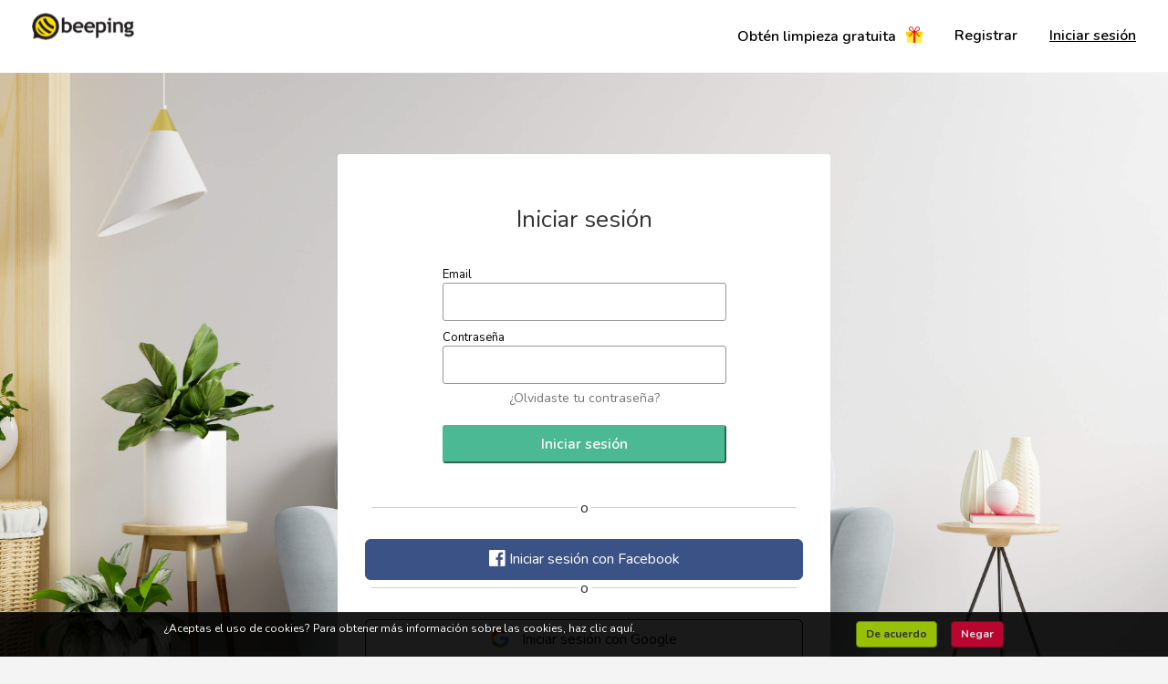

--- FILE ---
content_type: text/html; charset=utf-8
request_url: https://app.beeping.com.es/portal/index/login
body_size: 6737
content:
<!DOCTYPE html>
<html lang="sl">
<head>
    <meta charset="utf-8">

    
    <title>
        Beeping - Acceso    </title>
    <meta name="description" content="Acceso">
    <meta name="keywords" content="acceso">

    
    <!-- Viewport for responsive -->
    <meta name="viewport" content="width=device-width, initial-scale=1 user-scalable=0">
    <link rel="manifest" href="https://app.beeping.com.es/manifest.json">
    <link rel="apple-touch-icon" sizes="180x180" href="/apple-touch-icon.png">
    <link rel="icon" type="image/png" sizes="32x32" href="/favicon-32x32.png">
    <link rel="icon" type="image/png" sizes="16x16" href="/favicon-16x16.png">
    <link rel="manifest" href="/site.webmanifest" content="noindex">
    <link rel="mask-icon" href="/safari-pinned-tab.svg" color="#5bbad5">
    <meta name="msapplication-TileColor" content="#ffffff">
    <meta name="theme-color" content="#ffffff">

    <!-- Font load -->
    <link href="https://fonts.googleapis.com/css?family=Nunito:300,400,600,700,800&amp;subset=latin-ext"
          rel="stylesheet">

    <!-- CSS  -->
    <link rel="stylesheet" type="text/css" href="https://app.beeping.com.es/apis/TabStylesInspiration/css/normalize.css"/>
    <link rel="stylesheet" type="text/css" href="https://app.beeping.com.es/apis/TabStylesInspiration/css/tabs.css"/>
    <link rel="stylesheet" type="text/css" href="https://app.beeping.com.es/apis/TabStylesInspiration/css/tabstyles.css"/>
    <link rel="stylesheet" href="https://app.beeping.com.es/apis/bootstrap-3.3.5/css/bootstrap.css">
    <link rel="stylesheet" href="https://app.beeping.com.es/apis/jPushMenu/css/jPushMenu.css">
    <link rel="stylesheet" href="https://app.beeping.com.es/apis/FullscreenOverlayStyles/css/style1.css">
    <link rel="stylesheet" href="https://cdnjs.cloudflare.com/ajax/libs/font-awesome/4.7.0/css/font-awesome.min.css"/>
    <link rel="stylesheet" href="https://app.beeping.com.es/apis/Notifinio/notifino.css">
    <link rel="stylesheet" type="text/css" href="https://app.beeping.com.es/apis/slick/slick/slick.css">
    <link rel="stylesheet" type="text/css" href="https://app.beeping.com.es/apis/slick/slick/slick-theme.css">

    <link href="https://app.beeping.com.es/apis/toastr/build/toastr.css" rel="stylesheet"/>

    <link rel="stylesheet" href="https://app.beeping.com.es/apis/rrssb/css/rrssb.css"/>
    <link rel="stylesheet" href="https://app.beeping.com.es/apis/select2/select2.css?ver=136"/>

            <script>(function (w, d, s, l, i) {
                w[l] = w[l] || [];
                w[l].push({
                    'gtm.start':
                        new Date().getTime(), event: 'gtm.js'
                });
                var f = d.getElementsByTagName(s)[0],
                    j = d.createElement(s), dl = l != 'dataLayer' ? '&l=' + l : '';
                j.async = true;
                j.src =
                    'https://www.googletagmanager.com/gtm.js?id=' + i + dl;
                f.parentNode.insertBefore(j, f);
            })(window, document, 'script', 'dataLayer', 'GTM-TC84XMT');
        </script>
        <!-- Global site tag (gtag.js) - Google Ads: 854390755 -->
        <script async src="https://www.googletagmanager.com/gtag/js?id=AW-381610680"></script>
        <script>
            window.dataLayer = window.dataLayer || [];

            function gtag() {dataLayer.push(arguments);}

            gtag('js', new Date());

            gtag('config', 'AW-381610680');
        </script>
    
                
    <!-- JS  -->
    <script src="https://ajax.googleapis.com/ajax/libs/jquery/2.2.4/jquery.min.js"></script>
    <link rel="stylesheet" href="https://ajax.googleapis.com/ajax/libs/jqueryui/1.11.1/themes/smoothness/jquery-ui.css">
    <script src="https://ajax.googleapis.com/ajax/libs/jqueryui/1.11.1/jquery-ui.min.js"></script>
    <script src="https://cdnjs.cloudflare.com/ajax/libs/jquery-visible/1.2.0/jquery.visible.min.js"></script>

    <script src="https://app.beeping.com.es/apis/jPushMenu/js/jPushMenu.js"></script>
    <script src="https://app.beeping.com.es/library/js/braintreev3.js"></script>
    <script src="https://app.beeping.com.es/library/js/braintreev2.js"></script>
    <script src="https://app.beeping.com.es/library/js/hosted-fields.min.js"></script>
    <script src="https://app.beeping.com.es/library/js/three-d-secure.min.js"></script>

    <link rel="stylesheet" href="https://app.beeping.com.es/apis/bootstrap-rating/bootstrap-rating.css">
    <script type="text/javascript" src="https://app.beeping.com.es/apis/bootstrap-rating/bootstrap-rating.js"></script>

    <script src="https://app.beeping.com.es/apis/TabStylesInspiration/js/modernizr.custom.js"></script>
    <script src="https://app.beeping.com.es/apis/FullscreenOverlayStyles/js/modernizr.custom.js"></script>

    <script src="https://cdnjs.cloudflare.com/ajax/libs/bootstrap-datepicker/1.9.0/js/bootstrap-datepicker.min.js"></script>
    <script src="https://cdnjs.cloudflare.com/ajax/libs/bootstrap-datepicker/1.9.0/locales/bootstrap-datepicker.si.min.js"></script>
    <link rel="stylesheet"
          href="https://cdnjs.cloudflare.com/ajax/libs/bootstrap-datepicker/1.9.0/css/bootstrap-datepicker3.min.css">
    <script src="https://cdnjs.cloudflare.com/ajax/libs/1000hz-bootstrap-validator/0.11.9/validator.min.js"></script>
            <script src="https://app.beeping.com.es/library/static/main.js?r=136"></script>
        <script src="https://app.beeping.com.es/library/static/main.js?r=136"></script>
    <link rel="stylesheet" href="https://app.beeping.com.es/library/css/common.css?r=136">
    <link rel="stylesheet" href="https://app.beeping.com.es/library/css/portal/style.css?r=136">
    <link rel="stylesheet" href="https://app.beeping.com.es/library/css/profile.css?r=136">
    <link rel="stylesheet" href="https://app.beeping.com.es/library/css/main.css?r=136">
    <link rel="stylesheet" href="https://app.beeping.com.es/library/css/steps.css?r=136">
    <link rel="stylesheet" href="https://app.beeping.com.es/library/css/steps_mobile.css?r=136">
    
    <!-- Bootstrap load -->
    <script type="text/javascript" src="https://app.beeping.com.es/apis/bootstrap-3.3.5/js/bootstrap.js"></script>
    <script type="text/javascript" src="https://app.beeping.com.es/apis/bootstrap-3.3.5/js/bootstrap-tooltip.js"></script>

    <!--[if lt IE 9]>
    <script src="https://cdnjs.cloudflare.com/ajax/libs/html5shiv/3.7.3/html5shiv.min.js"></script>
    <script src="https://cdnjs.cloudflare.com/ajax/libs/respond.js/1.4.2/respond.min.js"></script>
    <![endif]-->

    <!-- STAR RATING -->
    <script src="https://app.beeping.com.es/apis/starRating/src/jquery.star-rating-svg.js"></script>
    <link rel="stylesheet" type="text/css" href="https://app.beeping.com.es/apis/starRating/src/css/star-rating-svg.css">

    <script>
        const CURRENCY_JS = '€';
        jQuery(document).ready(function ($) {
            let referralModal = $("#referral-modal");
            $("#referral-btn").click(function (e) {
                e.preventDefault();
                referralModal.modal("show");
                referralModal.animate({scrollTop: referralModal.height()}, "slow");
            });

                    });
    </script>
    <script type="text/javascript" src="https://app.beeping.com.es/library/js/parsley.min.js"></script>
    <!-- start ReferralHero code -->
    <script>!function (m, a, i, t, r, e) {
            if (m.RH) return;
            r = m.RH = {}, r.uuid = t, r.loaded = 0, r.base_url = i, r.queue = [], m.rht = function () {r.queue.push(arguments)};
            e = a.getElementsByTagName('script')[0], c = a.createElement('script');
            c.async = !0, c.src = i + '/widget/' + t + '.js', e.parentNode.insertBefore(c, e)
        }(window, document, 'https://app.referralhero.com', 'MF7934135523');</script>
    <!-- end ReferralHero code -->

    
    
    </head>
<body>
<div id="overlay"></div>

    <noscript>
        <iframe src="https://www.googletagmanager.com/ns.html?id=GTM-TC84XMT" height="0" width="0"
                style="display:none;visibility:hidden"></iframe>
    </noscript>
    <link rel="stylesheet" href="https://app.beeping.com.es/library/css/portal/responsive.css?r=136">
    <link rel="stylesheet" href="https://app.beeping.com.es/library/css/landing.css?r=136">

<nav id="MainNav"
     class="navbar navbar-fixed-top inverted ">

<!--    -->

    <div class="container-fluid">
        <div class="navbar-header">
            <button id="Ham" type="button" class="navbar-toggle" data-toggle="collapse" data-target="#myNavbar"
                    style="border-color: white;">
                <span class="icon-bar"></span>
                <span class="icon-bar"></span>
                <span class="icon-bar"></span>
            </button>
            <a class="navbar-brand" href="https://app.beeping.com.es">
                <img id="LogoInverted" retina src="https://app.beeping.com.es/library/images/portal/beeping-logo.png"
                     alt="logo" height="30">
            </a>
        </div>
        <div class="collapse navbar-collapse" id="myNavbar">
            <ul class="nav navbar-nav navbar-right">
                <li>
                    <a href="" id="referral-btn">
                        Obtén limpieza gratuita                        <img src="https://app.beeping.com.es/library/images/referral/icon_gift.svg" height="25"
                             style="margin-left: 7px; padding-bottom: 7px;" alt="referral">
                    </a>
                </li>
                                    <li>
                        <a href="https://app.beeping.com.es/portal/index/register-screen">Registrar</a>
                    </li>
                                            <li class="dropdown-toggle-hover">
                                                <a href="https://app.beeping.com.es/portal/index/login"
                   class="urban">Iniciar sesión</a>
                            </li>
            </ul>
        </div>
    </div>
</nav>
<div id="fb-root"></div>

<script async defer crossorigin="anonymous" src="https://connect.facebook.net/en_US/sdk.js#xfbml=1&version=v9.0"
        nonce="pzfawtjn"></script>
<input type="hidden" id="PORTAL_URL" value="https://app.beeping.com.es"/>


<!-- Content -->
<div id="contentBox">
    <div class="registerHeader">
    <div class="container" style="padding-bottom: 82px;">
        <div class="col-md-3"></div>
        <div class="col-md-6" align="center" style="padding-top: 90px">
            <div class="col-md-12 noPaddingAlwayss" id="LoginBox">
                <div style='padding-top: 40px'></div>
                <h1 id="LoginTitle">Iniciar sesión</h1>

                <div class="col-md-12">

                    <form class="contactForm" id="contactForm" action="https://app.beeping.com.es/portal/user/login"
                          method="post" enctype="multipart/form-data">

                        <div class="LoginText">Email</div>
                        <input type="email" name="Username" class="LoginInput"/>
                        <div class="LoginText">Contraseña</div>
                        <input type="password" name="Password" class="LoginInput"/>
                        <a href="https://app.beeping.com.es/portal/index/forgot-password">
                            <div id="LoginForgottenPassText">¿Olvidaste tu contraseña?</div>
                        </a>

                        <input type="hidden" id="RedirectUrl" name="RedirectUrl"
                               value="">

                        <button type="submit" class="nextButton noArrow width100"
                                style="width: 311px; margin-bottom: 40px;" name="Login">
                            Iniciar sesión                        </button>

                        

                    </form>

                    <div style="width: 100%;">
                        <div style="border-top: #d2cfd3 solid 1px; width: 47%; height: 6px; display:inline-block;"></div>
                        <div class="LoginOr">o</div>
                        <div style="border-top: #d2cfd3 solid 1px; width: 47%; height: 6px; display:inline-block;"></div>
                    </div>

                    <button id="FacebookButton" onClick="window.location = 'https://www.facebook.com/v2.2/dialog/oauth?client_id=966947053401364&redirect_uri=https%3A%2F%2Fapp.beeping.com.es%2Fportal%2Findex%2Ffacebook&state=44b0b5ded711f5a7914e932e7e271652&sdk=php-sdk-4.0.13&scope=email%2C+user_birthday'">
                        <img src="https://app.beeping.com.es/library/images/portal/fb_button.png" retina
                             alt="Facebook"
                             style="margin-top: -4px;">
                        Iniciar sesión con Facebook                    </button>

                    
                    <div style="width: 100%;">
                        <div style="border-top: #d2cfd3 solid 1px; width: 47%; height: 6px; display:inline-block;"></div>
                        <div class="LoginOr">o</div>
                        <div style="border-top: #d2cfd3 solid 1px; width: 47%; height: 6px; display:inline-block;"></div>
                    </div>

                    <button id="GooglePlusButton" onClick="window.location = 'https://accounts.google.com/o/oauth2/auth?response_type=code&redirect_uri=https%3A%2F%2Fapp.beeping.com.es%2Fportal%2Findex%2Fgoogle-plus&client_id=855951503044-uf0rrjten5ul0tor111rrkcru2teo4sg.apps.googleusercontent.com&scope=https%3A%2F%2Fwww.googleapis.com%2Fauth%2Fplus.login+https%3A%2F%2Fwww.googleapis.com%2Fauth%2Fuserinfo.profile+https%3A%2F%2Fwww.googleapis.com%2Fauth%2Fuserinfo.email+https%3A%2F%2Fwww.googleapis.com%2Fauth%2Fplus.me&access_type=online&approval_prompt=auto'">
                        <img style="width: 20px; height: 20px;margin-top: -5px; margin-right: 10px;"
                             alt="Google"
                             src="https://app.beeping.com.es/library/images/portal/google_icon@2x.png">
                        Iniciar sesión con Google                    </button>

                                    </div>
            </div>
            <div class="col-md-3"></div>
        </div>
    </div></div>
<!-- Content End-->

    <link rel="stylesheet" href="https://app.beeping.com.es/library/css/portal/responsive.css?r=136">
    <link rel="stylesheet" href="https://app.beeping.com.es/library/css/landing.css?r=136">
<div class="col-md-12 noPaddingAlways footerMain">
    <div class="container">
        <div class="col-md-12 noPaddingAlways hideOnMobile">
            <div class="col-md-3">
                <div class="col-md-12 noPaddingAlways footerMain__link">
                    <a href="https://app.beeping.com.es/faq">Preguntas frecuentes</a>
                    <a href="https://app.beeping.com.es/page/about-us">Sobre nosotros</a>
                    <a href="https://app.beeping.com.es/blog/">Blog</a>
                    <a href="https://app.beeping.com.es/page/terms-and-conditions">Generales y Condiciones</a>
                    <a href="https://app.beeping.com.es/page/privacy-rules">Política de privacidad </a>
                    <a href="https://app.beeping.com.es/page/privacy-policy">Reglamento general de privacidad</a>
                    <a href="https://app.beeping.com.es/sitemap.html">Sitemap</a>
                                                                                    <a href="https://www.beeping.si" style="margin-top:2px;"><img src="https://app.beeping.com.es/library/images/si.svg" alt="Beeping Slovenia" style="height: 16px"> Beeping Slovenia</a>
                        <a href="https://www.beeping.hr" style="margin-top:2px;"><img src="https://app.beeping.com.es/library/images/hr.svg" alt="Beeping Croatia" style="height: 16px"> Beeping Croatia</a>
                                    </div>
            </div>
            <div class="col-md-3">
                <div class="col-md-12 noPaddingAlways footerMain__title">CONTACTO</div>
                <div class="col-md-12 noPaddingAlways footerMain__title__contact" style="padding-top: 15px;">
                    747421995                </div>
                <div class="col-md-12 noPaddingAlways footerMain__title__contact">
                    <a href="mailto:info@beeping.com.es" target="_top">info@beeping.com.es</a>
                </div>
                <div class="col-md-12 noPaddingAlways footerMain__title" style="padding-top: 20px;">
                    SÍGUENOS                </div>
                <div class="col-md-12 noPaddingAlways footerMain__icons" style="padding-top: 15px;">
                    <a target="_blank" href="https://www.facebook.com/Beepingcomes-100408335534670">
                        <img retina src="https://app.beeping.com.es/library/images/fb-new.png" alt="fbIcon">
                    </a>
                    <a target="_blank" href="https://www.linkedin.com/company/10506948">
                        <img retina src="https://app.beeping.com.es/library/images/linkedin-new.png" alt="linkedInIcon">
                    </a>
                    <a target="_blank" href="https://www.instagram.com/beeping.spain/">
                        <img retina src="https://app.beeping.com.es/library/images/instagram-logo-transparent.png" alt="instagramIcon">
                    </a>
                </div>
            </div>
            <div class="col-md-3">
                <div class="col-md-12 noPaddingAlways footerMain__title">
                    CONVIÉRTETE EN UN LIMPIADOR                </div>
                <div class="col-md-12 noPaddingAlways footerMain__title__contact" style="padding-top: 28px;">
                    ¿Tienes experiencia en limpieza? Únete a nuestro equipo.                </div>
                <div class="col-md-12 noPaddingAlways" style="padding-top: 24px;">
                    <a href="https://app.beeping.com.es/portal/index/register-cleaner">
                        <button type="button" class="footerButton">
                            CONVIÉRTETE EN UN LIMPIADOR                        </button>
                    </a>
                </div>
            </div>
            <div class="col-md-3 noPaddingAlways">
                <div class="col-md-12 noPaddingAlways footerMain__title">PAGOS</div>
                <div class="col-md-12 noPaddingAlways footerMain__icons" style="padding-top: 30px;">
                                        <img retina src="https://app.beeping.com.es/library/images/paypalNN.png" alt="paypalIcon">
                    <img retina src="https://app.beeping.com.es/library/images/mastercard-new.png" alt="mastercardIcon">
                    <img retina src="https://app.beeping.com.es/library/images/visa-new.png" alt="visaIcon">
                    <img retina src="https://app.beeping.com.es/library/images/diners-new.png" alt="dinersIcon">
                </div>
                <div class="col-md-12 noPaddingAlways footerMain__title" style="padding-top: 28px;">
                    SOCIOS                </div>
                <div class="col-md-12 noPaddingAlways" style="padding-top: 10px;">
                    <img retina src="https://app.beeping.com.es/library/images/axa.png"
                         style="padding-right: 10px;" alt="axaIcon">
                    <img retina src="https://app.beeping.com.es/library/images/mastercard_footer.png" alt="mastercardIcon">
                    <img src="https://app.beeping.com.es/library/images/esif.png" style="padding-top: 10px" alt="esifIcon">
                </div>
            </div>
        </div>


        <div class="col-md-12 noPaddingAlways hideOnDesktop mobileCenter">
            <div class="col-md-3">
                <div class="col-md-12 noPaddingAlways footerMain__title">CONTACTO</div>
                <div class="col-md-12 noPaddingAlways footerMain__title__contact"
                     style="padding-top: 15px;">747421995                </div>
                <div class="col-md-12 noPaddingAlways footerMain__title__contact">info@beeping.com.es</div>

                <div class="col-md-12 noPaddingAlways footerMain__title"
                     style="padding-top: 20px;">SÍGUENOS                </div>
                <div class="col-md-12 noPaddingAlways footerMain__icons" style="padding-top: 15px;">
                    <a target="_blank" href="https://www.facebook.com/Beepingcomes-100408335534670">
                        <img retina src="https://app.beeping.com.es/library/images/fb-new.png" alt="fbIcon">
                    </a>
                    <a target="_blank" href="https://www.linkedin.com/company/10506948">
                        <img retina src="https://app.beeping.com.es/library/images/linkedin-new.png" alt="linkedInIcon">
                    </a>
                    <a target="_blank" href="https://www.instagram.com/beeping.spain/">
                        <img retina src="https://app.beeping.com.es/library/images/instagram-logo-transparent.png" alt="instagramIcon">
                    </a>
                </div>
            </div>
            <div class="col-md-3" style="padding-top: 35px;">
                <div class="col-md-12 noPaddingAlways footerMain__title">CONVIÉRTETE EN UN LIMPIADOR</div>
                <div class="col-md-12 noPaddingAlways footerMain__title__contact center" style="padding-top: 33px;">
                    ¿Tienes experiencia en limpieza? Únete a nuestro equipo.                </div>
                <div class="col-md-12 noPaddingAlways" align="center" style="padding-top: 24px;">
                    <a href="https://app.beeping.com.es/portal/index/register-cleaner">
                        <button type="button" class="footerButton">
                            CONVIÉRTETE EN UN LIMPIADOR                        </button>
                    </a>
                </div>
            </div>
            <div class="col-md-3" style="padding-top: 35px;">
                <div class="col-md-12 noPaddingAlways footerMain__link">
                    <a href="https://app.beeping.com.es/faq">Preguntas frecuentes</a>
                    <a href="https://app.beeping.com.es/page/about-us">Sobre nosotros</a>
                    <a href="https://app.beeping.com.es/blog/">Blog</a>
                    <a href="https://app.beeping.com.es/page/terms-and-conditions">Generales y Condiciones</a>
                    <a href="https://app.beeping.com.es/page/privacy-rules">Política de privacidad </a>
                    <a href="https://app.beeping.com.es/page/privacy-policy">Reglamento general de privacidad</a>
                    <a href="https://app.beeping.com.es/sitemap.html">Sitemap</a>
                                                                                    <a href="https://www.beeping.si" style="margin-top:2px;"><img src="https://app.beeping.com.es/library/images/si.svg" alt="Beeping Slovenia" style="height: 16px"> Beeping Slovenia</a>
                        <a href="https://www.beeping.hr" style="margin-top:2px;"><img src="https://app.beeping.com.es/library/images/hr.svg" alt="Beeping Croatia" style="height: 16px"> Beeping Croatia</a>
                                    </div>
            </div>
            <div class="col-md-3 noPaddingAlways" style="padding-top: 30px;">
                <div class="col-md-12 noPaddingAlways footerMain__title">PAGOS</div>
                <div class="col-md-12 noPaddingAlways footerMain__icons" style="padding-top: 30px;">
                                        <img retina src="https://app.beeping.com.es/library/images/paypalNN.png" alt="paypalIcon">
                    <img retina src="https://app.beeping.com.es/library/images/mastercard-new.png" alt="mastercardIcon">
                    <img retina src="https://app.beeping.com.es/library/images/visa-new.png" alt="visaIcon">
                    <img retina src="https://app.beeping.com.es/library/images/diners-new.png" alt="dinersIcon">
                </div>
                <div class="col-md-12 noPaddingAlways footerMain__title"
                     style="padding-top: 48px;">SOCIOS</div>
                <div class="col-md-12 noPaddingAlways footerMain__icons extra" style="padding-top: 10px;">
                    <img retina src="https://app.beeping.com.es/library/images/axa.png" alt="axaIcon">
                    <img src="https://app.beeping.com.es/library/images/logo-nlb.png" style="width: 100px;" alt="nlbIcon">
                    <img retina src="https://app.beeping.com.es/library/images/mastercard_footer.png" alt="mastercardIcon">
                    <img src="https://app.beeping.com.es/library/images/esif.png" alt="esifIcon">
                </div>
            </div>
        </div>

    </div>
</div>
<div class="col-md-12 noPaddingAlways footerMain__bottom">
    © 2026 Beeping. Todos los derechos reservados.</div>
<div id="referral-modal" class="modal fade nModal" role="dialog"
     style=" padding-top: 40px; z-index: 1234;">
    <button type="button" class="close" data-dismiss="modal"
            style="margin-right: 20px; margin-top: -15px; font-size: 2em">
        &times;
    </button>
    <div class="modal-dialog">
        <div id="maitre-widget"></div>
    </div>
</div><div id="hhc-modal" class="modal fade nModal" role="dialog"
     style=" padding-top: 40px; z-index: 1234;">
    <button type="button" class="close" data-dismiss="modal"
            style="margin-right: 20px; margin-top: -15px; font-size: 2em">
        &times;
    </button>
    <div class="modal-dialog hhc-modal-container container">
        <div class="row space" style="height: 30px">
            <div class="col-xs-12"></div>
        </div>
        <div class="row title-yellow-bg">
            <div class="title-text col-xs-12">
                VIENEN NUEVOS PAQUETES            </div>
        </div>
        <div class="row p2-text">
            <div class="col-xs-12" style="margin-top: 25px">
                Con los nuevos paquetes, puede ahorrar hasta un 20% en tu suscripción mensual existente.            </div>
        </div>
        <div class="row p1-text" style="margin-top: 25px">
            <div class="col-xs-12">
                ¿Cuando? XX            </div>
        </div>
        <div class="row icon">
            <div class="col-xs-12" style="padding: 20px">
                <img retina src="https://app.beeping.com.es/library/images/rocket.png" alt="rocketIcon">
            </div>
        </div>
        <div class="row p2-text" style="margin-bottom: 20px; margin-top: 5px">
            <div class="col-xs-12">
                ¿Cómo conseguirlos? ¡No te preocupes, serás el primero en estar informado!            </div>
        </div>
    </div>
</div>
<div id="ModalGoogleOptimize" class="modal fade nModal" role="dialog"
     style="padding-bottom: 80px; padding-top: 80px; z-index: 1234;
        /*display: block; opacity: 1;*/
">
    <div id="goMainDialog" class="modal-dialog ">
        <div id="goMainDialogContent" class="modal-content col-md-12 noPaddingAlways">
            <div id="goDialogHeader" class="modal-header col-md-12">
                <button id="goDialogCloseBtn" type="button" class="close" data-dismiss="modal">&times;</button>
            </div>
            <div id="goDialogContent" class="col-md-12 nModal__title" style="padding-bottom: 10px; padding-top: 30px;">
                <span id="goDialogTitle" class="goDialogElement">This is our custom dialog title, you could write a bit here.</span>
                <img class="goDialogElement" id="goDialogImage" width="100%" height="auto" src="https://app.beeping.com.es/library/images/portal/done.png" alt="popupImage"/>
            </div>
            <div id="goDialogDescription" class="goDialogElement col-md-12 nModal__title" style="font-size: 16px;">
                This here is some text, you could ho on and gon and on about how nice the icrecream is at your grandma's
            </div>
            <div id="goButtonsArea" class="modal-body modalOptimizeButtonWrapper">
                <div class="row">
                    <div id="goButtonLeftContainer" class="col-xs-4">
                        <button type="button"

                                class="primary goDialogElement"
                                id="goButtonLeft">
                            LjjEVO gump
                        </button>
                    </div>
                    <div id="goButtonMiddleContainer" class="col-xs-4">
                        <button type="button"
                                class="primary goDialogElement"

                                id="goButtonMiddle">
                            Srednji gump
                        </button>
                    </div>
                    <div id="goButtonRightContainer" class="col-xs-4">
                        <button type="button"

                                class="primary goDialogElement"
                                id="goButtonRight">
                            DESNO gumb
                        </button>
                    </div>
                </div>
            </div>
        </div>
    </div>
</div>
<script>
    let leftButton, middleButton, rightButton, closeButton, dialogBody;

    jQuery(document).ready(function () {
        GoogleOptimizePopup.setupElements();

        closeButton.on('click', function () {
            dialogBody.hide();
        });

    });

    GoogleOptimizePopup = function () {
        function setupElements() {
            leftButton = $("#goButtonLeft");
            middleButton = $("#goButtonMiddle");
            rightButton = $("#goButtonRight");
            closeButton = $("#goDialogCloseBtn");
            dialogBody = $("#ModalNoCleanerWorkingLocation");
        }

        function redirect(element, link) {
            element.onclick = function() { window.location.href = link };
        }

        return {
            redirect: redirect,
            setupElements: setupElements,
        }
    }();
</script>


<script>

    function setGoModalTimer(timeout, repeat, locations) {
        sessionStorage.setItem("goPopupDelay", timeout);
        sessionStorage.setItem("goPopupRecurring", repeat.toString());
        sessionStorage.setItem("goPopupLocations", JSON.stringify(locations));
        openModal(timeout, repeat, locations);
    }

    function openModal(timeout, repeat, locations) {
        if (parseInt(timeout) > 0 && locations.includes(window.location.href)) {
            let goPopupShown = sessionStorage.getItem("goPopupShown");
            if (repeat === "true" || goPopupShown === "false") {
                setTimeout(function () {
                    if (!$('.modal.in, .modal.show').length) {
                        $("#ModalGoogleOptimize").modal("show");
                        sessionStorage.setItem("goPopupShown", true.toString());
                    }
                }, timeout);
            }
        }
    }

</script>


<script src="https://app.beeping.com.es/apis/FullscreenOverlayStyles/js/classie.js"></script>
            <script type="text/javascript" src="https://app.beeping.com.es/cookies/piskotki_es.js"></script>
    <script>window.jQuery || document.write('<script src="js/vendor/jquery.1.10.2.min.js"><\/script>')</script>
<script src="https://app.beeping.com.es/apis/rrssb/js/rrssb.min.js"></script>
<script src="https://app.beeping.com.es/apis/toastr/build/toastr.min.js"></script>
<script type="text/javascript">
    jQuery(document).ready(function ($) {
        $('.rrssb-buttons').rrssb({
            title: '¡Nueva publicación de blog!',
            url: 'https://www.beeping.si/blog/',
            description: '¡Hemos agregado una nueva publicación al blog!',
            emailBody: 'Lee la nueva publicación del blog. https://app.beeping.com.es/portal/index/login'
        });
    });
</script>
<script src="https://app.beeping.com.es/apis/Notifinio/jquery.notifino.js?v=11"></script>

    <div class="fb-customerchat"
         attribution=install_email
         page_id="100408335534670"
         logged_in_greeting="¿Necesitas ayuda o tienes alguna pregunta para nosotros?"
         logged_out_greeting="¿Necesitas ayuda o tienes alguna pregunta para nosotros?">
    </div>
<script src="https://app.beeping.com.es/library/js/steps_mobile.js?r=1769021603"></script>
<script src="https://app.beeping.com.es/library/js/landing.js?r=1769021603"></script>
    <script type="text/javascript">
        _linkedin_partner_id = "3056913";
        window._linkedin_data_partner_ids = window._linkedin_data_partner_ids || [];
        window._linkedin_data_partner_ids.push(_linkedin_partner_id);
    </script>
    <script type="text/javascript">
        (function () {
            var s = document.getElementsByTagName("script")[0];
            var b = document.createElement("script");
            b.type = "text/javascript";
            b.async = true;
            b.src = "https://snap.licdn.com/li.lms-analytics/insight.min.js";
            s.parentNode.insertBefore(b, s);
        })();
    </script>
    <noscript>
        <img height="1" width="1" style="display:none;" alt=""
             src="https://px.ads.linkedin.com/collect/?pid=3056913&fmt=gif"/>
    </noscript>
</body>
</html>

--- FILE ---
content_type: text/css
request_url: https://app.beeping.com.es/apis/jPushMenu/css/jPushMenu.css
body_size: 973
content:
/* General styles for all menus */
.cbp-spmenu {
    background-color: rgba(255, 255, 255, 0.97);
    position: fixed;
    overflow-y:hidden;
    margin-top: -55px;
}

.cbp-spmenu h3 {
    color: white;
    font-size: 1.9em;
    padding: 20px;
    margin: 0;
    font-weight: 300;
    background: white;
}

.cbp-spmenu a {
    display: block;
	 font-family: 'Josefin Sans', sans-serif;
	 font-weight:300;
	 font-size: 12px;
  	 color: #000;
	 valign:center;
}

.cbp-spmenu a .fontMenu{
	text-shadow: none;
}

.cbp-spmenu a:hover {
    /*background-color: rgba(74, 74, 74, 0.8);*/
	color: rgba(0,0,0,0.5);
}

.cbp-spmenu .nohover a:hover {
    background-color: transparent;
}

.cbp-spmenu a:active {
    background: #afdefa;
    color: #47a3da;
}

/* Orientation-dependent styles for the content of the menu */
.cbp-spmenu-vertical {
    width: 50%;
    height: 100%;
    top: 0;
    z-index: 100000;
    overflow-y: scroll;
    margin-top: 52px;
	 
}

.cbp-spmenu-vertical a {
    border-bottom: none;
    padding: 0.75em;
    padding-left: 23px;
}

.cbp-spmenu-horizontal {
    width: 100%;
    height: 150px;
    left: 0;
    z-index: 1000;
    overflow: hidden;
}

.cbp-spmenu-horizontal h3 {
    height: 100%;
    width: 20%;
    float: left;
}

.cbp-spmenu-horizontal a {
    float: left;
    width: 20%;
    padding: 0.8em;
    border-left: 1px solid #ffffff;
}

/* Vertical menu that slides from the left or right */
.cbp-spmenu-left {
    left: -55%;
    overflow-y:hidden;

}

.cbp-spmenu-right {
    right: -100%;
}

.cbp-spmenu-left.menu-open {
    left: 0px;
}

.cbp-spmenu-right.menu-open {
    right: 0px;
}

/* Horizontal menu that slides from the top or bottom */

.cbp-spmenu-top {
    top: -150px;
}

.cbp-spmenu-bottom {
    bottom: -150px;
}

.cbp-spmenu-top.menu-open {
    top: 0px;
}

.cbp-spmenu-bottom.menu-open {
    bottom: 0px;
}

/* Push classes applied to the body */
.push-body {
    overflow-x: hidden;
    position: relative;
    left: 0;
}

.push-body-toright {
    left: 240px;
}

.push-body-toleft {
    left: -240px;
}

/* Transitions */
.cbp-spmenu,
.push-body {
    -webkit-transition: all 0.3s ease;
       -moz-transition: all 0.3s ease;
            transition: all 0.3s ease;
}

/* Example media queries */
@media screen and (max-width: 55.1875em) {
    .cbp-spmenu-horizontal {
        font-size: 75%;
        height: 110px;
		  font-weight: bold;
		  color: black;
    }

    .cbp-spmenu-top {
        top: -110px;
    }

    .cbp-spmenu-bottom {
        bottom: -110px;
    }
}

@media screen and (max-height: 26.375em) {
    .cbp-spmenu-vertical {
        font-size: 90%;
		   font-weight: bold;
        width: 190px;
    }

    .cbp-spmenu-left,
    .push-body-toleft {
        left: -190px;
    }

    .cbp-spmenu-right {
        right: -190px;
    }

    .push-body-toright {
        left: 190px;
    }
}


--- FILE ---
content_type: text/css
request_url: https://app.beeping.com.es/apis/Notifinio/notifino.css
body_size: 770
content:
/*!
 * 
 * Notifino jQuery Plugin - Stylesheet
 * 
 */
 
.notifino {
  /*width: 30%;
  margin-left: 35%;*/
  width: 100%;
  z-index: 10000;
  border-bottom: 2px solid #ffd100;
  
}
.notifino-text {
  float: left;
  padding: 0 15px;
}

.notifino-buttons {
  float: right;
}

/* $Layouts type */
.notifino-standard {
	max-width: 940px;
	position: relative;
	margin: 0 auto 0;
	padding: 15px 20px;
}

.notifino-fluid {
	width: 99%;
	margin-left: 0%;
	padding: 15px 20px;
	clear: both;
	overflow: hidden;
	position: relative;
        
}

.notifino-fluid, .notifino-standard, .notifino-boxed {
	clear: both;
	overflow: hidden;
}

.notifino-boxed {
	max-width: 940px;
	padding: 15px 20px;
	position: relative;
	margin: 10px auto 10px;
}

/* Notifino Content */
.notifino-content {
	float: left;
}

/* $Notifino Buttons */

.notifino-buttons {
	position: absolute;
	top: 7px;
	right: 0;
	font-size: 14px;
}

#notifino-close {
    text-decoration: none;
    display: block;
    float: right;
    
}

#notifino-close .fa {
	margin-right: 5px;
	line-height: 30px;
	text-align:center;
}

.notifino-second-button {
	text-decoration: none;
	display: block;
	float: left;
	margin-right: 10px;
	margin-top: 3px;
	padding: 7px 15px;
	border-radius: 3px;
}
.notifino-close-btn-small {
	width: 24px;
	height: 24px !important;
	padding: 0 !important;
	text-align: center;
	line-height: 24px !important;
	margin-top: 4px;
	background: #ffffff !important;
	color: #d8d3d3 !important;
	font-size: 24px !important;
}

.notifino-close-btn-small .fa-close {
	line-height: 24px !important;
	margin-right: 0 !important;
}

#notifino-close.notifino-btn-square {
	padding: 0 10px;
	text-align: center;

}
	
.notifino-btn-rounded {
	padding: 0 15px;
	height: 34px;
	line-height: 34px;
	border-radius: 17px;
	transition: all .35s ease-in-out;
	font-weight: bold;
	padding-right: 1px !important;
}

	.notifino-btn-rounded:hover, 
	.notifino-btn-rounded:active {
		color: #fff !important;
		background: #a4a4a4 !important;
	}

.notifino-btn-square {
	padding: 0 15px;
	height: 30px;
	line-height: 30px !important;
	background: none !important;
	border: 2px solid #fff;
	border-radius: 5px;	
	color: #fff !important;
	transition: all .35s ease-in-out;
}
	.notifino-btn-square:hover, 
	.notifino-btn-square:active {
		color: #ccc !important;
		background: #fff !important;
	}

--- FILE ---
content_type: text/css
request_url: https://app.beeping.com.es/library/css/common.css?r=136
body_size: 2295
content:

body {
    padding: 0;
    margin: auto;
	font-family: 'Nunito', sans-serif;
}

p {
	font-size: 13px;
	color: #090909;
}

a {
	color: #4ca8a1;
	text-decoration: none !important;
}

img {
    border: none;
}

.font12 {
    font-weight: 400;
    font-size: 12px;
    color: #000;
}

.font14light {
    font-weight: 300;
    font-size: 14px;
    color: #000;
}

.font14bold {
   font-weight: 600;
    font-size: 14px;
    color: #000;
}

.font15 {
    font-weight: 400;
    font-size: 15px;
    color: #000;
}


.font15bold {
   font-weight: 600;
    font-size: 15px;
    color: #000;
}

.font16light {
    font-weight: 300;
    font-size: 16px;
    color: #9b9b9b;
}


.font16bold {
   font-weight: 600;
    font-size: 16px;
    color: #000;
}

.font18{
    font-weight: 400;
    font-size: 18px;
    color: #000;
}

.font18bold {
   font-weight: 600;
    font-size: 18px;
    color: #000;
}

.font20bold {
   font-weight: 600;
    font-size: 20px;
    color: #000;
}

.goldBtn{
	background-color: #ffd100;
	border: 1px solid #ffd100;
	border-radius: 10px;
	color: #FFF;
	font-seight: 600;
}

.goldBtn100{
	background-color: #ffd100;
	border: 1px solid #ffd100;
	border-radius: 100px;
	color: #FFF;
	font-seight: 600;
}

.blackBtn100{
	background-color: #fff;
	border: 1px solid #000000;
	border-radius: 100px;
	color: #000000;
	font-seight: 600;
}

.blackBtn100:hover{
	background-color: #f5f5f5;
}


.goldLineBtn100{
	background-color: transparent;
	border: 2px solid #ffd100;
	border-radius: 100px;
	color: #000;
	font-seight: 600;
}

.btn18{
	font-size: 18px;
	line-height: 18px;
	padding: 15px 60px;
}

.btn16{
	font-size: 18px;
	line-height: 18px;
	padding: 15px 60px;
}

.btn20{
	font-size: 20px;
	line-height: 14px;
	padding: 15px 20px 15px 60px;
}
.btn20 span:first-child{
	padding-left: 30px;
}

.btn17{
	font-size: 17px;
	line-height: 18px;
	padding: 12px 30px;
}

.btn16{
	font-size: 16px;
	line-height: 18px;
	padding: 12px 30px;
}

.btn15{
	font-size: 15px;
	line-height: 18px;
	padding: 10px 30px;
}

.hoverPromocode{
    cursor: pointer;
}

.hoverPromocode:hover{
    opacity: 0.6;
}


.bgm-red{
	background-color: #f44336 !important;
}

.bgm-cyan {
    background-color: #00bcd4 !important;
}

.bgm-lightgreen {
    background-color: #8bc34a !important;
}

.bgm-orange {
    background-color: #ff9800 !important;
}

.bgm-teal {
    background-color: #009688 !important;
}

.bgm-blue {
    background-color: #2196f3 !important;
}

.bgm-pink {
    background-color: #e91e63 !important;
}

.bgm-bluegray {
    background-color: #607d8b !important;
}

.bgm-lightblue {
    background-color: #A6D5FA !important;
}

.mce-toolbar-grp.mce-container.mce-panel.mce-last.mce-abs-layout-item{
    top: 1px!important;
}

.mce-container.mce-menubar.mce-toolbar.mce-first.mce-abs-layout-item{
    display: none;
}


.recommendInput{
    border: 1px solid #c4c4c4;
    -webkit-border-radius: 2px;
    -moz-border-radius: 2px;
    border-radius: 2px;
    background-color: #fff;
    padding-left: 20px;
    color: #484848;
    width: 100%;
    height: 30px;
    font-size: 16px;
}


.multipleInput-container {
     width: 100%;
    min-height: 42px;
    background-color: #FFF;
    border-radius: 3px;
    border: #979797 1px solid;
    margin-bottom: 9px;
	padding-left: 10px;
}
 
.multipleInput-container input {
     font-size:13px;
     clear:both;
     width:250px;
     height:123px;
     border:0;
     margin-bottom:1px;
}
 
.multipleInput-container ul {
     list-style-type:none;
     margin-top: 8px;
     margin-left: 0px;
     padding-left: 0px;
}

.multipleInput-container span {
    padding-left: 5px;
    
}
 
li.multipleInput-email {
     float:left;
     margin-right:2px;
     margin-bottom:1px;
     border-radius: 3px;
     padding:2px;
     
    border-radius: 3px;
    background-color: #ffd100;
    color: #000;
}
 
.multipleInput-close {
     width:16px;
     height:16px;
     background:url(../images/portal/x@3x.png);
     background-size: 10px 10px;
    background-repeat: no-repeat;
    background-position-y: 3px;
     display:block;
     float:right;
     margin:0 3px;
     margin-left: 10px;
}

.multipleInput-container input:focus{
    outline: none;
}

input#friends{
    display: table-cell;
    vertical-align: top;
    margin-top: -10%;
    background-color: transparent;
}

.recommendTitle{
    font-weight: 700;
    font-size: 36px;
    letter-spacing: -0.9px;
    color: #000000;
}

.recommendTitleSub{
    font-weight: 300;
    font-size: 20px;
    line-height: 1;
    color: #000000;
}

.recommendText{
    font-weight: 300;
    font-size: 14px;
    letter-spacing: -0.3px;
    text-align: center;
    color: #253130;
}

.recommendedCaption{
    font-weight: 300;
    font-size: 20px;
    letter-spacing: -0.5px;
    color: #253130;
}

.newLabel{
    padding: 5px;
    background-color: #fff;
    color: #253130;
}

.marginMobile{
    margin-top: -125px;
}


.hiddenRadio{
    opacity: 0;
    position: absolute;
    width: 100%;
    left: 0;
    height: 100%;
    top: 0;
    z-index: 10;
}

.evaluateRadio{
    border: solid 1px #ababab;
    padding-top: 6px;
    padding-bottom: 6px;  
    cursor: pointer;
}

.radioCaption{
    font-weight: 300;
    font-size: 10px;
    color: #000000;
}

.giftInputCaption{
    font-weight: 400;
    font-size: 15px;
    letter-spacing: -0.4px;
    color: #253130;
}

.inputText{
    font-weight: 300;
    font-size: 16px;
    letter-spacing: -0.4px;
    color: #253130;
}

.selectAmount{
    height: 49px;
    border-radius: 2px;
    border: solid 1px #979797;
    padding-left: 18%;
    width: 100%;
    letter-spacing: -0.6px;
    color: #000000;
    font-size: 26px;
    font-weight: 400;

    background: url("../images/portal/drop.png") no-repeat 90% 50%;
    -webkit-appearance: none;
   -moz-appearance: none;
        appearance: none;
}

.boldedTitleCard{
    font-weight: 700;
    font-size: 20px;
    color: #253130;
}

.giftTemplateHeader{
    font-size: 20px;
    font-weight: 400;
    color: #000000;
}

.customAmountInput{
    height: 49px;
    border-radius: 2px;
    border: solid 1px #979797;
    padding-left: 20%;
    width: 100%;
    letter-spacing: -0.6px;
    color: #000000;
    font-size: 26px;
    font-weight: 400;
    background: url("../images/portal/euroInput.png") no-repeat 90% 50%;
}

.giftTemplateAmount{
    font-size: 144px;
    font-weight: 700;
    color: #000000;
}

.giftTemplateCode{
    font-size: 18px;
    font-weight: 300;
    color: #000000;
}

.gitTemplateMessage{
    font-weight: 400;
    font-size: 12px;
    color: #000000;
}

.giftTemplateSmall{
    font-size: 12px;
    font-weight: 300;
    color: #000000;
}


.noPaddingLeft{
    padding-left: 0px!important;
}
.noPaddingRight{
    padding-right: 0px!important;
}


.flexRow{
    display: flex;
}


.flexCol{
    flex: 1;
}

@media (min-width: 989px) {
    .mobileCredit.row{
        overflow: hidden; 
    }

    .mobileCredit [class*="col-"]{
        margin-bottom: -99999px;
        padding-bottom: 99999px;
    }
}

@media (max-width: 989px) {
    .rotateArrow{
        transform: rotate(90deg);
        margin-bottom: 50px;
    }
    
    .marginMobile{
        margin-top: 20px;
    }
    
    .noPadding{
        padding-left: 0px!important;
        padding-right: 0px!important;
    }
    
    .noPaddingLeft{
        padding-left: 15px!important;
    }
    .noPaddingRight{
        padding-right: 15px!important;
    }
    
    .evaluateRadio img{
        margin-left: -10%;
    }
    
    .evaluateRadio:first-child img{
        margin-left: -10%;
    }
    
    .addToCalendarButton{
        zoom: 0.8;
    }
    
    
    
    
    .mobilePercent{
        padding-top: 5%!important;
    }


    .mobileMin{
        min-height: 100px!important;
    }
    
    
    .mobileMargin{
        margin-bottom: 20px;
    }
    
    .paddingBox{
        background-clip: content-box;
    }
    
    .minusLeft{
        margin-left: -10%;
    }
    
    .mobileCreditLeft{
        padding-left: 0;
        padding-right: 0;
    }
    
    .mobileCreditRight{
        /*margin-top: 20px;*/
        padding-left: 0px;
        padding-right: 0px;
    }
    
    .mobileSpace{
        background-color: #f2f2f2;
        height: 20px;
        background-clip: content-box;
    }
    
    .flexRow{
        display: inline-block;
    }


    .flexCol{
        flex: 0;
    }

}


.linkOpacity:hover{
        opacity: 0.7!important;
    }
    
    
.addToCalendarButton{
    font-size: 15px;
    color: #000;
    height: 45px;
    border-radius: 10px;
    background-color: #ffffff;
    border: solid 1px #253130;
    -webkit-appearance: none;
   -moz-appearance: none;
        appearance: none;
}

.nav li a:focus {
	background-color: transparent;
}

.nav .open > a, .nav .open > a:hover, .nav .open > a:focus {
	background-color: transparent!important;
}

.modelCustomPadding{
    padding-left: 0px;
    margin-left: -12px;
}

.modelCustomPadding2{
    padding-left: 0px;
}

.feedbackRight{
    display: block
}

.feedbackRightMobile{
    display: none;
}

.slick-slide[data-slick-index="0"] {
    transform: none !important;
}
.slick-slide[data-slick-index="1"] {
    transform: none !important;
}
.slick-slide[data-slick-index="2"] {
    transform: none !important;
}

.toast{
    opacity: 1 !important;
}

.toast > div{
    opacity: 1 !important;
}

.toast-progress{
	background-color: rgba(255,255,255, 0.8);
}

.imgCaption{
	display: block;
	font-size: 18px;
    font-weight: 700;
    color: #000000;
	padding-top: 15px;
}

.imgCircle{
	width: 80px;
    height: 80px;
    border-radius: 50%;
    background: #ffdd00;
    padding: 13px;
    border: 2px solid black;
}

.imgCaptionNormal{
	display: block;
	font-size: 18px;
    font-weight: 400;
    color: #000000;
	padding-top: 15px;
}

--- FILE ---
content_type: text/css
request_url: https://app.beeping.com.es/library/css/portal/style.css?r=136
body_size: 7952
content:
html, body {
    overflow-x: hidden
}

* {
    font-family: "Nunito", sans-serif;
}

body {
    background-color: #f4f4f4;
    width: 100%;
    height: 100%;
    padding: 0;
    margin: auto;
    font-size: 13px;
}

.ContactBg .input-group-addon {
    background: #fff;
}

.ContactBg .input-group .form-control:last-child {
    border-left: 0;
}

/*h1{
	font-size: 48px;
	font-family: 'Montserrat-SemiBold';
	color: #000000;
}

h2{
	font-size: 40px;
	font-family: 'Montserrat-SemiBold';
	color: #000000;
}

h3{
	font-size: 36px;
	font-family: 'Montserrat-SemiBold';
	color: #000000;
	
}

h4{
	font-size: 32px;
	font-family: 'Montserrat-SemiBold';
	color: #000000;
}

*/
h5 {
    font-size: 25px;
    /*	font-family: 'Montserrat-SemiBold';*/
    color: #000000;
}

/*

h6{
	font-size: 22px;
	font-family: 'Montserrat-SemiBold';
	color: #000000;
}

h7{
	font-size: 20px;
	font-family: 'Montserrat-SemiBold';
	color: #000000;
}*/

.grayLine {
    width: 100%;
    height: 1px;
    background: #d2cfd3;
}

.paddingTop10 {
    padding-top: 10px;
}

.paddingTop15 {
    padding-top: 15px;
}

.paddingTop20 {
    padding-top: 20px;
}

.paddingTop30 {
    padding-top: 30px;
}

.paddingTop35 {
    padding-top: 35px;
}

.paddingTop40 {
    padding-top: 40px;
}

.sredinskoM {
    text-align: left;
}

/* Menu section */

.navbar-custom {
    background-color: transparent;
    border-color: transparent;
    min-height: 96px;
    width: 100%;
}

.navbar-default .navbar-toggle {
    border-color: transparent;
}

.navbar-default .navbar-toggle:hover, .navbar-default .navbar-toggle:focus {
    background-color: transparent;
}

.navbar-customWhite {
    margin-bottom: 0px;
    background-color: #ffffff;
    border-color: #ffffff;
    border-bottom: 1px solid #d2cfd3;
/ / box-shadow: 0 px 2 px 4 px #d2cfd3;
    min-height: 80px;
}

.logo-napis {
    width: 150px;
    height: 40px;
    background-image: url('../../images/portal/logo-bel@3x.png');
    background-position: center;
    background-repeat: no-repeat;
    background-size: 100%;
    margin: auto;
    margin-top: 3px;
}

.navbar-customWhite .logo-napis {
    background-image: url('../../images/portal/beeping-logo@3x.png');
}

.navbar-customWhite .fontMenu2 {
    text-shadow: none;
}

.navbar-custom .navbar-nav > li > a {
    color: #FFF;
    font-size: 15px;
    line-height: 18px;
    min-width: 120px;
    padding: 17px 5px;
}


.navbar-custom .navbar-nav > li > a:hover {
    color: rgba(255, 255, 255, 0.6);
}

.navbar-customWhite .navbar-nav > li > a {
    color: #253130;
    font-size: 15px;
    line-height: 18px;
    min-width: 120px;
    padding: 17px 5px;
}

.navbar-customWhite .navbar-nav > li > a:hover {
    color: rgba(0, 0, 0, 0.6);
}

.navbar-custom .navbar-toggle .icon-bar {
    background-color: #fff;
}

.navbar-customWhite .navbar-toggle .icon-bar {
    background-color: #000;
}

/* Menu section end */

/* Header style */


#bigPicture {
    background-image: url('../../images/portal/bigPicture.png');
    background-position: center;
    background-repeat: no-repeat;
    background-size: cover;
    width: 100%;
    margin: 0;
    height: auto;
    min-height: 100vh;
    position: relative;
    overflow: hidden;
}

.fontHeaderBig {
    color: #FFFFFF;
    margin-top: 19%;
    width: 90%;
    text-shadow: 11px 22px 43px rgba(0, 0, 0, 0.50);
    font-weight: 600;
}

.fontHeaderSmall, .fontHeaderSmall > p {
    font-size: 16px;
    color: #FFFFFF;
    margin-top: 15px;
    text-shadow: 11px 22px 43px rgba(0, 0, 0, 0.50);
}

/* Header style end */

/* How its work  */

.fontBig {
    font-size: 48px;
    color: #000000;
}

.fontBody, .fontBody > p {
    padding-top: 30px;
    font-size: 14px;
    color: #090909;
}


.ovalNumber {
    width: 55px;
    height: 55px;
    background: #fff;
    border-radius: 100px;

}

.ovalNumberFont {
    color: #000;
    font-size: 32px;
    padding-top: 6px;
}

.beloOzadjeMalo {
    width: 750px;
    height: 165px;
    border-radius: 2px;
    background-color: #ffffff;
    margin: auto;
    margin-bottom: -190px;

}

/* How its work end */

/* Gold section  */
#goldBg {
    background: #ffd100;
    width: 100%;
    min-height: 685px;
}

.whiteLine {
    width: 45px;
    height: 3px;
    background: #fff;
    margin: auto;

}

.gold {
    color: #ffd100;
}

/* Gold section end */


/* Become Beeper section */
#becomeBeeper {
    background-image: url('../../images/portal/bigPicture.png');
    background-position: center;
    background-repeat: no-repeat;
    background-size: cover;
    width: 100%;
    margin: 0;
    height: auto;
    min-height: 535px;
    position: relative;
    overflow: hidden;
}


.fontBeeper, .fontBeeper > p {
    font-size: 14px;
    color: #050505;
}

/* Contact section end*/

.ContactBg {
    background-color: #ffffff;
    width: 100%;
    margin: 0;
    height: auto;
    min-height: 640px;
    position: relative;
    overflow: hidden;
}

/* Contact section end*/

/* Orders section  */

.whiteBgWithRadius {
    width: 100%;
    background: #fff;
    height: auto;
    border: 1px solid #fff;
    border-radius: 3px;
}

.whiteBgWithRadius2 {
    background: #fff;
    height: auto;
    border: 1px solid #fff;
    border-radius: 3px;
}

.hover {
    cursor: pointer;
    -webkit-transition-duration: .5s;
    -moz-transition-duration: .5s;
    transition-duration: .5s
}

.hover:hover {
    background: rgba(255, 209, 0, 0.1);
}

.font20 {
    font-size: 20px;
    color: #000000;
}

.orderSelect {
    width: 240px;
    height: 42px;
    border: 1px solid #979797;
    border-radius: 3px;
    padding-left: 13%;
    font-size: 16px;
    color: #000000;

    background: #fff url("../../images/portal/drop.png") no-repeat 95% 50%;
    -webkit-appearance: none;
    -moz-appearance: none;
    appearance: none;
}

.orderSelect2 {
    width: 100%;
    height: 42px;
    border: 1px solid #979797;
    border-radius: 3px;
    text-indent: 5%;

    font-size: 16px;
    color: #000000;
    background: #fff url("../../images/portal/drop.png") no-repeat 95% 50%;
    -webkit-appearance: none;
    -moz-appearance: none;
    appearance: none;
}

.boxPAll {
    padding: 30px 60px;
}

.boxPTB {
    padding: 30px 0px;
}

.boxPT {
    padding-top: 30px;
}

.extraBox {
    width: 125px;
    height: 125px;
    border: 1px solid #d2cfd3;
    border-radius: 3px;
    cursor: pointer;
}

.extraBox2 {
    width: 153px;
    height: 125px;
    border: 1px solid #d2cfd3;
    border-radius: 3px;
    cursor: pointer;
}

.extraBox:hover, .extraBox2:hover {
    background: rgba(155, 155, 155, 0.26);
}

.orderInput {
    width: 100%;
    height: 42px;
    border: 1px solid #979797;
    border-radius: 3px;
    padding-left: 5px;
}

/* Orders section end */

/* Footer section  */
.footer-nonmobile {
    width: 100%;
    min-height: 216px;
    background: #253130;
}

.fontFooterBig {
    color: #fff;
    font-size: 13px;
    line-height: 13px;
}

.fontFooter1 {
    color: #fff;
    font-size: 13px;
    line-height: 21px;
}

.footerSmall {
    width: 100%;
    min-height: 40px;
    background: rgba(37, 49, 48, 0.95);
}

.fontFooterSmall {
    margin: 10px auto;
    color: #686768;
    font-size: 12px;
}

.breadcrumbs ul {
    list-style: none;
}

.breadcrumbs {
    height: 100%;
    background: linear-gradient(90deg, #ffffff 30%, #f4f4f4 30%);
    border-bottom: 1px solid #d2cfd3;
}

.breadcrumbs ul {
    border-left: 1px solid #ddd;
    border-right: 1px solid #ddd;
}

.breadcrumbs li {
    float: left;
    width: 24%;
}

.breadcrumbs a {
    position: relative;
    display: block;
    padding: 10px;
    padding-right: 0 !important; /* important overrides media queries */
    font-size: 14px;
    text-align: center;
    color: #b6b6b6;
    cursor: pointer;
}

/*.breadcrumbs a:hover {
  background: #eee;
}*/

.breadcrumbs a.active {
    color: #000;
    background-color: #fff;
}

.breadcrumbs a span:first-child {
    display: block;
    opacity: 0.1;
    /* display: inline-block;
     width: 22px;
     height: 22px;
     padding: 2px;
     margin-right: 5px;
     border: 2px solid #aaa;
     border-radius: 50%;
     background-color: #fff;*/
}

.breadcrumbs a.active span:first-child {
    color: #777;
    opacity: 1;
    /* border-color: #777;
     background-color: #777;*/
}

.breadcrumbs a.active:before,
.breadcrumbs a.active:after {
    content: '';
    position: absolute;
    top: 0;
    left: 100%;
    z-index: 1;
    display: block;
    width: 0;
    height: 0;
    border-top: 46px solid transparent;
    border-bottom: 46px solid transparent;
    border-left: 20px solid transparent;
}

.breadcrumbs a.active:before {
    margin-left: 1px;
    border-left-color: #d5d5d5;
}

.breadcrumbs a.active:after {
    border-left-color: #f5f5f5;
}

.breadcrumbs a.active:hover:after {
    border-left-color: #fff;
}

.breadcrumbs a.active:after {
    border-left-color: #fff;
}

.breadcrumbs li:last-child a:before,
.breadcrumbs li:last-child a:after {
    display: none;
}

@media (max-width: 720px) {
    .breadcrumbs a {
        padding: 15px;
    }

    .breadcrumbs a.active:before,
    .breadcrumbs a.active:after {
        border-top-width: 51px;
        border-bottom-width: 51px;
        border-left-width: 18px;
    }

    .whiteBgWithRadius2 {
        margin-top: 30px;
        padding-left: 15px !important;
        padding-right: 15px !important;
    }
}

@media (max-width: 620px) {
    .breadcrumbs a {
        padding: 10px;
        font-size: 12px;
    }

    .breadcrumbs a.active:before,
    .breadcrumbs a.active:after {
        border-top-width: 44px;
        border-bottom-width: 44px;
        border-left-width: 15px;
    }
}



@media (max-width: 520px) {
    .breadcrumbs a {
        padding: 5px;
    }

    .breadcrumbs a.active:before,
    .breadcrumbs a.active:after {
        border-top-width: 30px;
        border-bottom-width: 30px;
        border-left-width: 12px;
    }

    .breadcrumbs li a span:first-child {
        display: block;
        margin: 0 auto;
    }

    .breadcrumbs li a span:last-child {
        display: none;
    }


    .smallerWhite {
        width: 97%;
    }
}

@media (max-width: 992px) {
    .ordersAddress {
        text-align: center !important;
    }

    .ordersDate {
        text-align: center !important;
    }

    .ordersPrice {
        text-align: center !important;
    }

}

/*
	Order steps end
*/


/* 
    LOGIN 
*/
#LoginHeader {
    background-color: #ffffff;
    border-color: #ffffff;
    border-bottom: 1px solid #d2cfd3;
    min-height: 95px;
}

#LoginHeader .logo-napis {
    position: absolute;
    margin-left: 235px;
    margin-top: 27px;
    background-image: url('../../images/portal/beeping-logo@3x.png');
}

#LoginBox {
    margin-top: 11vh;
    max-width: 736px;
    background-color: #FFF;
    border-radius: 3px;

}

#ForgotPasswordBox {
    padding-top: 30px;
    margin-top: 69px;
    width: 471px;
    min-height: 130px;
    background-color: #FFF;
    border-radius: 3px;
    margin-bottom: 228px;
}

#LoginTitle {
    margin-bottom: 37px;
}

.LoginText {
    width: 311px;
    text-align: left;
    color: #000;
}

.LoginInput {
    width: 311px;
    height: 42px;
    background-color: #FFF;
    border-radius: 3px;
    border: #979797 1px solid;
    margin-bottom: 9px;
    padding-left: 10px;
}

.ProfileInput {
    width: 100%;
    height: 42px;
    background-color: #FFF;
    border-radius: 3px;
    border: #979797 1px solid;
    margin-bottom: 9px;
    padding-left: 10px;
}

.RegisterInput {
    width: 100%;
    height: 42px;
    background-color: #FFF;
    border-radius: 3px;
    border: #979797 1px solid;
    margin-bottom: 9px;
    padding-left: 10px;
}


.RegisterText {
    width: 100%;
    text-align: left;
    color: #000;
    font-size: 16px;
}

#LoginForgottenPassText {
    width: 311px;
    text-align: center;
    font-size: 14px;
    line-height: 14px;
    color: #777179;
    margin-bottom: 22px;
}

#LoginNewUser {
    background-color: #f4f4f4;
}

#LoginNewUserText {
    padding-top: 22px;
    font-size: 18px;
    line-height: 18px;
    color: #000;
}

.LoginOr {
    display: inline-block;
    height: 2px;
    font-size: 16px;
    line-height: 18px;
    color: #253130;
    margin-bottom: 41px;
}

#LoginButton {
    width: 238px;
    height: 45px;
    background-color: #ffd100;
    border: 1px solid #ffd100;
    border-radius: 100px;
    color: #FFF;
    margin-bottom: 30px;
    font-size: 16px;
}

#RegisterButton {
    width: 238px;
    height: 45px;
    /*	background-color: #ffd100;
        border: 1px solid #ffd100;
        border-radius: 100px;
        color: #FFF;*/
    margin-bottom: 30px;
    /*	font-size: 16px;*/

}

#RegisterButtonCleaner {
    width: 238px;
    height: 45px;
    background-color: #ffd100;
    border: 1px solid #ffd100;
    border-radius: 100px;
    color: #FFF;
    margin-bottom: 30px;
    font-size: 16px;
}

#FacebookButton {
    width: 100%;
    height: 45px;
    background-color: #3a5285;
    border: 1px solid #3a5285;
    border-radius: 6px;
    color: #FFF;
    font-size: 16px;
    line-height: 18px;
}

#FacebookButton:hover {
    background-color: rgba(58, 82, 133, 0.9);
}

.green-btn-big-new {
    border-radius: 5px;
    border: 0;
    background-color: #4bb993;
    font-weight: bold;
    color: #fff;
    padding: 15px 5px;
    width: 100%;
    font-size: 20px;
}

#GooglePlusButton {
    width: 100%;
    height: 45px;
    /* background-color: #de4d3c;
     border: 1px solid #de4d3c;
     color: #FFF;*/
    background-color: #fff;
    border: 1px solid #000;
    color: #000;
    border-radius: 6px;

    font-size: 16px;
    line-height: 18px;
}

#overlay {
    position: fixed; /* Sit on top of the page content */
    display: none; /* Hidden by default */
    width: 100%; /* Full width (cover the whole page) */
    height: 100%; /* Full height (cover the whole page) */
    top: 0;
    left: 0;
    right: 0;
    bottom: 0;
    background-color: rgba(0,0,0,0.5); /* Black background with opacity */
    z-index: 10; /* Specify a stack order in case you're using a different order for other elements */
    cursor: pointer; /* Add a pointer on hover */
}

.sticky-order-button {
    z-index: 999999;
    display: -webkit-box!important;
    display: -ms-flexbox!important;
    display: flex!important;
    -webkit-box-pack: center!important;
    -ms-flex-pack: center!important;
    justify-content: center!important;
    display: -webkit-box!important;
    display: -ms-flexbox!important;
    display: flex!important;
    transition: all 1s ease-in .5s;
    bottom: -200px!important;
    position: fixed;
    right: 100px;
}

.sticky-green-action-button {
    border: 2px solid #fff;
    border-radius: 4px;
    background-color: #4bb993;
    font-size: 18px;
    font-weight: 600;
    line-height: normal;
    text-align: center;
    color: #fff;
    text-decoration: none!important;
    outline: 0;
    position: relative;
    padding: 15px 40px;
    margin-bottom: 30px;
}

.sticky-green-action-button:hover {
    color: #fff;
}

.shown {
    bottom:0!important;
}

@media (max-width: 992px) {

    .sticky-order-button {
        width: 100%;
        right: 0;
    }

    .sticky-green-action-button {
        width: 100%;
        margin: 10px 28px;
    }

    #RegisterWithEmailButton {
        color: #4bb993;
        border-radius: 6px;
        font-weight: bold;
        font-size: 16px;
        line-height: 18px;
    }
    #FacebookButton {
        height: 55px;
    }

    #GooglePlusButton {
        height: 55px;
    }
}

#GooglePlusButton:hover {
    background-color: rgba(223, 223, 223, 0.5);
}

#LoginRegisterButton {
    width: 200px;
    height: 42px;
    background-color: #f4f4f4;
    border: 2px solid #ffd100;
    border-radius: 100px;
    color: #000;
    font-size: 15px;
    line-height: 18px;
    margin-bottom: 30px;
    margin-top: 26px;
}

#LoginBigPicture {
    background: url('../../images/portal/loginBigPicture.png') no-repeat center center fixed;
    -webkit-background-size: cover;
    -moz-background-size: cover;
    -o-background-size: cover;
    background-size: cover;
    /*height: 100vh;*/
}

#LoginContent {

}

/* 
    LOGIN END
*/
/* Coustom Checkbox */


.checkbox-group {
    position: relative
}

/* Hide Checkbox Input */
.checkbox-group input[type=checkbox] {
    display: none
}

/* Style Label */
.checkbox-group label {
    padding-left: 30px;
    cursor: pointer;
    margin-bottom: 0;
    color: #000;
    font-weight: normal;
}

/* Style span tag */
.checkbox-group label span {
    display: block;
    position: absolute;
    left: 0;
    -webkit-transition-duration: .3s;
    -moz-transition-duration: .3s;
    transition-duration: .3s
}


/* Style box */
.checkbox-group label .box {
    background: inherit;
    border: 1px solid #979797;
    border-radius: 2px;
    height: 20px;
    width: 20px;
    z-index: 9;
    -webkit-transition-delay: .2s;
    -moz-transition-delay: .2s;
    transition-delay: .2s
}

/* Check icon: create border on the bottom and right only and then rotate */
.checkbox-group label .check {
    top: 4px;
    left: 7px;
    width: 6px;
    height: 13px;
    border: 2px solid #fff;
    border-top: none;
    border-left: none;
    opacity: 0;
    z-index: 10;
    -webkit-transform: rotate(180deg);
    -moz-transform: rotate(180deg);
    transform: rotate(180deg);
    -webkit-transition-delay: .3s;
    -moz-transition-delay: .3s;
    transition-delay: .3s
}

/* Change color of box when checkbox is checked */
input[type=checkbox]:checked ~ label .box {
    background: #ffd100;
    border: 1px solid #ffd100;
}

/* Rotate and show check icon when checkbox is checked */
input[type=checkbox]:checked ~ label .check {
    opacity: 1;
    -webkit-transform: scale(1) rotate(45deg);
    -moz-transform: scale(1) rotate(45deg);
    transform: scale(1) rotate(45deg);
}

/* Coustom Checkbox end */
#becomeBeeper {
    background-image: url('../../images/portal/firstPagePic.png');
    background-position: center;
    background-repeat: no-repeat;
    background-size: cover;
    width: 100%;
    margin: 0;
    height: auto;
    min-height: 535px;
    position: relative;
    overflow: hidden;
}


.fontBeeper {
    font-size: 14px;

    color: #050505;
}

/* Contact section end*/

.ContactBg {
    background-color: #ffffff;
    width: 100%;
    margin: 0;
    height: auto;
    min-height: 640px;
    position: relative;
    overflow: hidden;
}

/* Contact section end*/


/* FAQ Section  */
.faqBg {
    min-height: 60vh;
    background-image: url('../../images/portal/fak.jpg');
    background-position: center;
    background-size: cover;
    transition: height 999999s;
}

.faqBg .faq__title h1 {
    font-size: 42px;
    font-weight: 700;
    text-align: center;
    color: #fff;
    text-shadow: 0 2px 4px rgb(0 0 0 / 50%);
    padding-top: 20vh;
}

@media (max-width: 700px) {
    .faqBg {
        width: 100%;
        height: 40vh;
        background-image: url('../../images/portal/fak.jpg');
        background-position: center;
        background-repeat: no-repeat;
        background-size: cover;
    }
}


.recommendBg {
    width: 100%;
    height: 60vh;
    background-image: url('../../images/portal/priporoci.jpg');
    background-position: center;
    background-repeat: no-repeat;
    background-size: 100%;
    margin: auto;
}

.faqQuestion {
    font-size: 16px;

    color: #000;
}

.questionBody {
    font-size: 12px;

    color: #000;
}

.FaqMore {
    padding-left: 10px;
    margin-top: 6px;
    padding-right: 10px;
    width: 50px;
    float: right;
}

/* FAQ Section end */


/* Style Label */
.checkbox-group label {
    padding-left: 30px;
    cursor: pointer;
    margin-bottom: 0;
    color: #000;
    font-weight: normal;
}

/* Style span tag */
.checkbox-group label span {
    display: block;
    position: absolute;
    left: 0;
    -webkit-transition-duration: .3s;
    -moz-transition-duration: .3s;
    transition-duration: .3s
}

/* Style box */
.checkbox-group label .box {
    background: inherit;
    border: 1px solid #979797;
    border-radius: 2px;
    height: 20px;
    width: 20px;
    z-index: 9;
    -webkit-transition-delay: .2s;
    -moz-transition-delay: .2s;
    transition-delay: .2s
}

/* Check icon: create border on the bottom and right only and then rotate */
.checkbox-group label .check {
    top: 4px;
    left: 7px;
    width: 6px;
    height: 13px;
    border: 2px solid #fff;
    border-top: none;
    border-left: none;
    opacity: 0;
    z-index: 10;
    -webkit-transform: rotate(180deg);
    -moz-transform: rotate(180deg);
    transform: rotate(180deg);
    -webkit-transition-delay: .3s;
    -moz-transition-delay: .3s;
    transition-delay: .3s
}

/* Change color of box when checkbox is checked */
input[type=checkbox]:checked ~ label .box {
    background: #ffd100;
    border: 1px solid #ffd100;
}

/* Rotate and show check icon when checkbox is checked */
input[type=checkbox]:checked ~ label .check {
    opacity: 1;
    -webkit-transform: scale(1) rotate(45deg);
    -moz-transform: scale(1) rotate(45deg);
    transform: scale(1) rotate(45deg);
}

/* Custom Checkbox end */


/* Custom radio button */

.radio-group {
    position: relative
}

/* Hide Checkbox Input */
.radio-group input[type=radio] {
    display: none
}

/* Style Label */
.radio-group label {
    padding-left: 30px;
    cursor: pointer;
    margin-bottom: 0;
    font-size: 16px;
    color: #000;
    font-weight: normal;
}

/* Style span tag */
.radio-group label span {
    display: block;
    position: absolute;
    left: 0;
    -webkit-transition-duration: .3s;
    -moz-transition-duration: .3s;
    transition-duration: .3s
}

/* Style box */
.radio-group label .box {
    background: inherit;
    border: 1px solid #979797;
    border-radius: 50%;
    height: 20px;
    width: 20px;
    z-index: 9;
    -webkit-transition-delay: .2s;
    -moz-transition-delay: .2s;
    transition-delay: .2s
}

/* Check icon: create border on the bottom and right only and then rotate */
.radio-group label .check {
    top: 5px;
    left: 5px;
    border: 5px solid #ffd100;
    border-radius: 90%;
    background-color: #ffd100;
    opacity: 0;
    z-index: 10;
    -webkit-transform: rotate(180deg);
    -moz-transform: rotate(180deg);
    transform: rotate(180deg);
    -webkit-transition-delay: .3s;
    -moz-transition-delay: .3s;
    transition-delay: .3s
}

/* Change color of box when checkbox is checked */
input[type=radio]:checked ~ label .box {
    background: #fff;
    border: 2px solid #ffd100;
}

/* Rotate and show check icon when checkbox is checked */
input[type=radio]:checked ~ label .check {
    opacity: 1;
    -webkit-transform: scale(1) rotate(45deg);
    -moz-transform: scale(1) rotate(45deg);
    transform: scale(1) rotate(45deg);
}

/* Custom radio button end */

/* Custom calendar */
.calendar {
    position: relative;
    width: 100%;
    background: #fff;
    border-radius: 4px;
    overflow: hidden;
}

.calendar .ui-datepicker-header {
    height: 50px;
    line-height: 50px;
    color: #ffffff;
    background: #253130;
    margin-bottom: 10px;
}

.calendar .ui-datepicker-prev,
.calendar .ui-datepicker-next {
    width: 30px;
    height: 30px;
    text-indent: 9999px;
    border: 2px solid #fff;
    border-radius: 100%;
    cursor: pointer;
    overflow: hidden;
    margin-top: 12px;
}

.calendar .ui-datepicker-prev {
    float: left;
    margin-left: 12px;
}

.calendar .ui-datepicker-prev:after {
    transform: rotate(45deg);
    margin: -42px 0px 0px 10px;
}

.calendar .ui-datepicker-next {
    float: right;
    margin-right: 12px;
}

.calendar .ui-datepicker-next:after {
    transform: rotate(-135deg);
    margin: -42px 0px 0px 6px;
}

.calendar .ui-datepicker-prev:after,
.calendar .ui-datepicker-next:after {
    content: '';
    position: absolute;
    display: block;
    width: 10px;
    height: 10px;
    border-left: 2px solid #fff;
    border-bottom: 2px solid #fff;
}

.calendar .ui-datepicker-prev:hover,
.calendar .ui-datepicker-next:hover,
.calendar .ui-datepicker-prev:hover:after,
.calendar .ui-datepicker-next:hover:after {
    border-color: #ffd100;
}

.calendar .ui-datepicker-title {
    text-align: center;
}

.calendar .ui-datepicker-calendar {
    width: 100%;
    text-align: center;
}

.calendar .ui-datepicker-calendar th {
    width: 14%;
    text-align: center;
}

.calendar .ui-datepicker-calendar thead tr th span {
    display: block;
    width: 100%;
    color: #000000;
    margin-bottom: 5px;
    font-size: 14px;
}

.calendar .ui-state-default {
    display: block;
    text-decoration: none;
    color: #b5b5b5;
    line-height: 40px;
    font-size: 12px;
    border: 1px solid #fff;;
}

.calendar .ui-state-default:hover {
    background: rgba(0, 0, 0, 0.02);
/ / background: #ffd100;
}

.calendar .ui-state-highlight {
/ / color: #8dd391;
    color: #ffd100;
}

.calendar .ui-state-active, .calendar .ui-state-active:hover {
    border: 1px solid #ffd100;
    background: #ffd100;
    border-radius: 17px;
    color: #fff;
}

.calendar .ui-datepicker-unselectable .ui-state-default {
    color: #eee;
    border: 2px solid transparent;
}

/* Custom calendar end */

/* Custom Hours radio buttons */

.customHoursRadio {
    width: 100%;
    height: 35px;
}

.customHoursRadio .radio, .customHoursRadio .checkbox {
    display: none;
}

.customHoursRadio label {
    font-size: 15px;
    line-height: 14px;
    color: #b5b5b5;
    padding: 5px 5px;
    cursor: pointer;
}

.customHoursRadio input.radio:checked ~ label {
    border-radius: 17px;
    background-color: #ffd100;
    border: 1px solid #ffd100;
    color: #FFF;
}


.customHoursRadio input.checkbox:checked ~ label {
/ / border-radius: 17 px;
    background-color: #ffd100;
    border: 1px solid #ffd100;
    color: #FFF;
}

.customHoursRadio input.checkbox:checked:first-child ~ label {
    border-top-left-radius: 17px;
    border-bottom-left-radius: 17px;
    background-color: #ffd100;
    border: 1px solid #ffd100;
    color: #FFF;
}

.customHoursRadio input.checkbox:checked:last-child ~ label {
    border-top-right-radius: 17px;
    border-bottom-right-radius: 17px;
    background-color: #ffd100;
    border: 1px solid #ffd100;
    color: #FFF;
}

/* Custom Hours radio buttons end */


/* Custom Hours radio buttons */

.customHoursRadio2 {
    width: 100%;
}

.customHoursRadio2 .radio {
    display: none;
}

.customHoursRadio2 label {
    border-radius: 3px;
    border: solid 1px #d2cfd3;
    font-size: 15px;
    line-height: 14px;
    color: #000;
    padding: 20px 40px;
    cursor: pointer;
}

.datepickerBeepers {
    border-radius: 3px;
    border: solid 1px #d2cfd3;
    font-size: 15px;
    line-height: 14px;
    color: #000;
    padding: 20px 40px;
    cursor: pointer;
}

.customHoursRadio2 label:hover {
    background: rgba(155, 155, 155, 0.26);
}


.customHoursRadio2 input.radio:checked ~ label {
    background-color: #ffd100;
    border: 1px solid #ffd100;
    color: #FFF;
}


/* Custom Hours radio buttons end */


/* Aylen */

.button {
    min-width: 150px;
    max-width: 250px;
    display: block;
    /*margin: 1em;
    padding: 10px 40px; */
    border: none;
    background: none;
    vertical-align: middle;
    position: relative;
    z-index: 1;
    -webkit-backface-visibility: hidden;
    -moz-osx-font-smoothing: grayscale;
}

.button:focus {
    outline: none;
}

.button > span {
    vertical-align: middle;
}

/* Border with line */
.goldLineBtn100 {
    width: 190px;
    background: #fff;
    color: #000;
    overflow: hidden;
    -webkit-transition: color 0.3s;
    transition: color 0.3s;
    border: 2px solid #ffd100;
    vertical-align: middle;
    position: relative;
    z-index: 1;
    -webkit-backface-visibility: hidden;
    -moz-osx-font-smoothing: grayscale;
}

.goldLineBtn100:hover {
    background: #f9f9f9;
}

/* OLD ANIMATION

.goldLineBtn100.button--inverted {
	background: none;
	color: #fff;
}
.goldLineBtn100::before,
.goldLineBtn100::after {
	content: '';
	position: absolute;
	height: 100%;
	width: 100%;
	bottom: 100%;
	left: 0;
	z-index: -1;
	-webkit-transition: -webkit-transform 0.3s;
	transition: transform 0.3s;
	-webkit-transition-timing-function: cubic-bezier(0.75, 0, 0.125, 1);
	transition-timing-function: cubic-bezier(0.75, 0, 0.125, 1);
}
.goldLineBtn100::before {
	background: #ffe87f;
}
.goldLineBtn100::after {
	background: #ffd100;
}
.goldLineBtn100:hover {
	color: #fff;
}
.goldLineBtn100:hover::before,
.goldLineBtn100:hover::after {
	-webkit-transform: translate3d(0, 100%, 0);
	transform: translate3d(0, 100%, 0);
}
.goldLineBtn100:hover::after {
	-webkit-transition-delay: 0.175s;
	transition-delay: 0.175s;
}*/
/* Border with line end */


/* Button full */
.goldBtn100, .goldBtn {
    background: #ffd100;
    color: #fff;
    overflow: hidden;
    -webkit-transition: color 0.3s;
    transition: color 0.3s;
    border: 2px solid #ffd100;
    vertical-align: middle;
    position: relative;
    z-index: 1;
    -webkit-backface-visibility: hidden;
    -moz-osx-font-smoothing: grayscale;
}

.goldBtn100:hover, .goldBtn:hover {
    background: #e5bc00;
    border: 2px solid #e5bc00;
}

/* OLD ANIMATION
.goldBtn100.button--inverted, .goldBtn.button--inverted {
	background: none;
	color: #000;
}
.goldBtn100::before,
.goldBtn100::after, .goldBtn::before,
.goldBtn::after {
	content: '';
	position: absolute;
	height: 100%;
	width: 100%;
	bottom: 100%;
	left: 0;
	z-index: -1;
	-webkit-transition: -webkit-transform 0.3s;
	transition: transform 0.3s;
	-webkit-transition-timing-function: cubic-bezier(0.75, 0, 0.125, 1);
	transition-timing-function: cubic-bezier(0.75, 0, 0.125, 1);
}
.goldBtn100::before, .goldBtn::before {
	background: #ffe87f;
}
.goldBtn100::after, .goldBtn::after {
	background: #ffd100;
}
.goldBtn100:hover, .goldBtn:hover {
	color: #fff;
}
.goldBtn100:hover::before,
.goldBtn100:hover::after, .goldBtn:hover::before,
.goldBtn:hover::after  {
	-webkit-transform: translate3d(0, 100%, 0);
	transform: translate3d(0, 100%, 0);
}
.goldBtn100:hover::after, .goldBtn:hover::after  {
	-webkit-transition-delay: 0.175s;
	transition-delay: 0.175s;
}*/
/* Button full end */


/*  SWITCH - CHECKBOX*/
wrapper.dark,
.wrapper.dark .header {
    color: rgba(255, 255, 255, 0.84);
}

.wrapper.dark .ripple,
.wrapper.dark .header .ripple {
    box-shadow: inset 0 0 0 10px rgba(0, 0, 0, 0.77), 0 0 0 400px rgba(0, 0, 0, 0.77);
}

.wrapper.dark .button,
.wrapper.dark .header .button {
    color: rgba(255, 255, 255, 0.84);
}

.wrapper.dark .switch,
.wrapper.dark .header .switch {
    background: rgba(255, 255, 255, 0.3);
}

.wrapper.dark .switch::before,
.wrapper.dark .header .switch::before {
    background: #bdbdbd;
}

.wrapper.dark input:checked + .switch,
.wrapper.dark .header input:checked + .switch {
    background: rgba(128, 203, 196, 0.5);
}

.wrapper.dark input:checked + .switch::before,
.wrapper.dark .header input:checked + .switch::before {
    background: #80cbc4;
}

.button {
    display: inline-block;
    position: relative;
    padding: 0 12px;
    height: 36px;
    border: none;
    margin: 8px 0;
    cursor: pointer;
    border-radius: 2px;
    font-size: 16px;
    text-transform: uppercase;
    text-decoration: none;
    color: rgba(0, 0, 0, 0.84);
    background: none;
    -webkit-transition: box-shadow 0.28s cubic-bezier(0.4, 0, 0.2, 1), color 0.28s cubic-bezier(0.4, 0, 0.2, 1);
    transition: box-shadow 0.28s cubic-bezier(0.4, 0, 0.2, 1), color 0.28s cubic-bezier(0.4, 0, 0.2, 1);
    outline: none;
}

.button:hover {
    box-shadow: 0 3px 6px rgba(0, 0, 0, 0.2), 0 3px 6px rgba(0, 0, 0, 0.28);
}

.button:active {
    box-shadow: 0 10px 20px rgba(0, 0, 0, 0.19), 0 6px 6px rgba(0, 0, 0, 0.23);
}

.switch {
    display: inline-block;
    position: relative;
    width: 40px;
    height: 16px;
    border-radius: 8px;
    background: rgba(0, 0, 0, 0.26);
    -webkit-transition: background 0.28s cubic-bezier(0.4, 0, 0.2, 1);
    transition: background 0.28s cubic-bezier(0.4, 0, 0.2, 1);
    vertical-align: middle;
    cursor: pointer;
}

.switch::before {
    content: '';
    position: absolute;
    top: -4px;
    left: -4px;
    width: 24px;
    height: 24px;
    background: #faca28;
    box-shadow: 0 2px 8px rgba(0, 0, 0, 0.28);
    border-radius: 50%;
    -webkit-transition: left 0.28s cubic-bezier(0.4, 0, 0.2, 1), background 0.28s cubic-bezier(0.4, 0, 0.2, 1), box-shadow 0.28s cubic-bezier(0.4, 0, 0.2, 1);
    transition: left 0.28s cubic-bezier(0.4, 0, 0.2, 1), background 0.28s cubic-bezier(0.4, 0, 0.2, 1), box-shadow 0.28s cubic-bezier(0.4, 0, 0.2, 1);
}

.switch:active::before {
    box-shadow: 0 2px 8px rgba(0, 0, 0, 0.28), 0 0 0 20px rgba(128, 128, 128, 0.1);
}

input:checked + .switch {
    background: rgba(250, 202, 40, 0.5);
}

input:checked + .switch::before {
    left: 20px;
    background: #faca28;
}

input:checked + .switch:active::before {
    box-shadow: 0 2px 8px rgba(0, 0, 0, 0.28), 0 0 0 20px rgba(0, 150, 136, 0.2);
}

/*  END OF SWITCH - CHECKBOX*/


.navbar-right .dropdown-menu {
    left: -20px !important;
}

.navbarDropdown {
    margin-top: 0px;
    width: 220px;
    z-index: 0;
    padding-top: 20px;
    border: 2px solid transparent;
}

.navbarDropdown > li {
    padding-bottom: 10px;
    padding-left: 27px;
    text-align: left;
    font-size: 13px;
    color: #000000;
}

.navbarDropdown > li > a:hover {

    background-color: transparent !important;
}

.btn-group {
    border: 2px solid transparent;
    background-color: initial;
}

.btn-group:hover {
    border: 2px solid transparent;
    background-color: initial;
}

.btn-default:hover {
    border: 2px solid transparent;
    background-color: #ffd100;
}

.btn-group.open .dropdown-toggle {
    z-index: 1;
}

.btn-default:active, .btn-default.active, .open > .dropdown-toggle.btn-default {
    border: 2px solid transparent;
    background-color: #ffd100;
}


.ui-autocomplete {
    max-height: 140px;
    max-width: 214px;
    border: 1px solid #dfdfdf;
    background: #fff;
    list-style-type: none;
    cursor: pointer;
}

.ui-menu-item:hover {
    padding-left: 5px;

}

.tabs-style-flip nav a {
    color: #74777b;
    font-size: 18px;
}

.tabNoContentTitle {
    font-size: 18px;
}

.profileSubmenu {
    padding-top: 90px;
    background-color: rgba(216, 216, 216, 0.33);
}

.profileSubmenuUnderline:hover {
    border-bottom: 4px solid #ffd100;
    border-spacing: 5px;
}

.tabs-style-flip nav a:hover, .tabs-style-flip nav a:focus, .tabs-style-flip nav li.tab-current a {
    color: #000;
}

.profileSmall {
    color: #000;
    font-size: 13px;
    line-height: 21px;
}

.facebookButton {
    background-color: #3a5285;
    height: 45px;
    border-radius: 10px;
}


.gplusButton {
    border: 1px solid #000;
    background-color: #fff;
    height: 45px;
    border-radius: 10px;
    color: #000 !important;
}


.socialButtonText {
    color: #fff;
    font-size: 18px;
    line-height: 18px;
    padding-top: 13px;
}

.facebookButton2 {
    background-color: #fff;
    border: 2px solid #3a5285;
    height: 45px;
    border-radius: 10px;
}


.gplusButton2 {
    background-color: #fff;
    border: 1px solid #000;
    height: 45px;
    border-radius: 10px;
    color: #000 !important;
}

.socialButtonText2 {
    color: #000;
    font-size: 18px;
    line-height: 18px;
    padding-top: 13px;
}

@media screen and (max-width: 1000px) {
    .fontBody {
        text-align: center;
        padding-top: 20px;
    }

    .beloMobilnoOzadje {
        background-color: #fff;
    }

    .customHoursRadio {
        width: 100%;
        min-height: 50px;
        margin-bottom: 10px;
    }

    #my-row {
        display: block !important;
    }

    #my-row .panel {
        display: block !important;
    }

    #my-row .panel2 {
        display: block !important;
    }

    .marginEvaluate {
        margin-top: 15% !important;
        padding-bottom: 50px;
    }

    .mobilePaddingTop {
        padding-top: 30px;
    }
}

.ordersAddress {
    padding-top: 10px;
    font-size: 20px;
    line-height: 18px;
    color: #000000;
    text-align: left;
}

.ordersDate {
    padding-top: 10px;
    font-size: 14px;
    line-height: 18px;
    color: #000000;
    text-align: left;
}

.ordersPrice {
    padding-top: 10px;
    font-size: 14px;
    line-height: 14px;
    color: #9b9b9b;
    text-align: left;
}

.ordersInfoBox {
    position: relative;
    top: 40%;
    transform: translateY(0%);
}

.content-wrap {
    height: auto;
    /*padding-bottom: 50px;*/
}

.line {
    width: 100%;
    background-color: #d2cfd3;
    height: 1px;
}

.bottomLine {
    width: 100%;
    background-color: #000000;
    height: 1.2px;
}

.ordersEdit {
    padding-top: 15px;
    padding-bottom: 15px;
    font-size: 13px;
    line-height: 16px;
    color: #000000;
}

.subpageHeader {
    /* OLD margin-top: 75px;*/
    margin-top: 50px;
    height: 377px;
    background-image: url('../../images/portal/subpageheader.png');
}

.subpageTitle {
    padding-top: 80px;
    text-align: center;
    font-size: 48px;
    line-height: 15px;
    color: #000000;
}

@media (max-width: 700px) {
    .subpageTitle {
        padding-top: 25px;
        text-align: center;
        font-size: 42px;
        line-height: 45px;
        color: #000000;
    }
}

.subpageBody {
    background-color: #fff;
    margin-top: -200px;
    padding-top: 40px;
    padding-bottom: 30px;
    padding-left: 50px;
    padding-right: 50px;
}

@media (max-width: 700px) {
    .subpageBody {
        background-color: #fff;
        margin-top: -200px;
        padding-top: 10px;
        padding-bottom: 5px;
        padding-left: 15px;
        padding-right: 15px;
    }
}

.dashBoardUser {
    font-size: 16px;
    color: #000;
}

.dashBoardOrdersTitle {
    font-size: 14px;
    line-height: 1.0;
    color: #000000;
}

.dashBoardOrdersText {
    font-size: 13px;
    line-height: 1.1;
    color: #686768;
}


.dashBoardInfoTitle {
    font-size: 18px;
    line-height: 0.8;
    color: #000000;
}

.dashBoardInfoText {
    font-size: 13px;
    line-height: 1.1;
    color: #686768;
}

/*  ORDERS TABELA*/
div#TableOrders_length.dataTables_length {
    display: none;
}

div#TableOrders_info.dataTables_info {
    display: none;
}

div#TableOrders_paginate.dataTables_paginate.paging_simple_numbers {
    display: none;
}

table.dataTable thead .sorting_asc {
    background-image: none;
}

table.dataTable thead .sorting_desc {
    background-image: none;
}

table.dataTable thead .sorting {
    background-image: none;
}

div#TableOrders_filter.dataTables_filter {
    display: none;
}

table.dataTable.display tbody tr.odd > .sorting_1 {
    background-color: transparent;
}

table.dataTable.display tbody tr.even > .sorting_1 {
    background-color: transparent;
}


.tableOrders th:nth-child(1) {
    border-radius: 5px 0px 0px 5px;
}

.tableOrders th:nth-last-child(1) {
    border-radius: 0px 5px 5px 0px;
}

tr.border_bottom td {
    border-bottom: 1pt dashed #979797;
}

#TableOrders th {
    font-size: 12px;
    line-height: 1.2;
    color: #253130;
}

#TableOrders td {
    font-size: 12px;
    line-height: 1.2;
    color: #000000;
}

/*  RATING  */
/* .symbol {
	content: url("../../images/portal/star@3x.png");
	width: 25px;
	height: 24px;
}

.symbol-empty {
	content: url("../../images/portal/quality@3x.png");
  
}

.symbol-filled {
  background-color: transparent;
} */


.fa-star:before {
    color: #ffd100;
}

.fa-star {
    color: grey;
}

.evaluateLeft {
    border-radius: 3px;
    background-color: #253130;
}

.evaluateLeftTitle {
    font-size: 36px;
    color: #ffffff;
}

.evaluateLeftText {
    font-size: 13px;
    color: #ffffff;
}

.evaluateRight {
    background: #fff;
    height: auto;
    border: 1px solid #fff;
    border-radius: 3px;
}

.evaluateHeadTitle {
    font-size: 20px;
    color: #000000;
}

.evaluateQuestion {
    padding-top: 5px;
    padding-bottom: 15px;
    font-size: 13px;
    color: #000000;
}

.starPadding {
    padding-left: 13px;
    padding-right: 13px;
    font-size: 12px;
    color: #ababab;
}

#my-row {
    display: table;
}

#my-row .panel {
    float: none;
    display: table-cell;
    vertical-align: top;
}

#my-row .panel2 {
    float: none;
    display: table-cell;
    vertical-align: middle;
}

.marginEvaluate {
    margin-top: 80%;
}


.shareCodeTitle {
    font-size: 22px;
    color: #000000;
}

.shareCode {
    font-size: 36px;
    color: #ffd100;
}

.shareCodeText {
    font-size: 13px;
    color: #000000;
    padding-top: 20px;
}

.ordersIco {
    padding: 4px;
}

.errorMessage {
    display: none;
    color: red;
}

.errorMessage2 {
    display: none;
    color: red;
    padding-left: 0px !important;
}

.errorMessage3 {
    display: none;
    color: red;
    padding-left: 15px !important;
}

.invertImage {
    -webkit-filter: invert(100%);
}

.blackTextNav {
    color: #000;
    text-decoration: underline;
}

.select2-container-multi .select2-choices {
    min-height: 42px;
    border: #979797 1px solid;
    border-radius: 3px;
}


#video {
    background-color: #55acee;
    background-image: url('../../images/portal/video_bg.png');
    background-position: center;
    background-repeat: no-repeat;
    background-size: cover;
    float: left;
    width: 100%;
    margin: 0;
    height: auto;
    max-height: 100vh;
    position: relative;
    overflow: visible;
}

video {
    width: 100% !important;
    height: auto !important;
    float: left;
    margin: 0;
    opacity: 1;
    transition: opacity 0s ease 0s;
}

#video .playPauseButton a {
    border: 1px dashed #fff;
    border-radius: 50%;
    cursor: pointer;
    display: block;
    height: 60px;
    position: absolute;
    right: 40px;
    bottom: 40px;
    width: 60px;
    z-index: 300;
}

#video .playPauseButton a span:first-child {
    position: absolute;
    top: 20px;
    left: 22px;
    width: 0;
    height: 0;
    border-style: solid;
    border-width: 10px 0 10px 20px;
    border-color: transparent transparent transparent #ffffff;
    transition: .5s;
    opacity: 0;
}

#video .playPauseButton a span:last-child {
    background: transparent;
    border-right: 5px solid #fff;
    border-left: 5px solid #fff;
    height: 20px;
    left: 18px;
    position: absolute;
    top: 20px;
    transition: all 0.5s ease 0s;
    width: 20px;
    opacity: 1;
}

#video .playPauseButton a.pause span:first-child {
    opacity: 1;
}

#video .playPauseButton a.pause span:last-child {
    opacity: 0;
}

.blogCard {
    padding-left: 0px !important;
    padding-right: 0px !important;

}

.imageWrapper {
    width: 95%;
    max-width: 95%;
    text-align: center;
    overflow: hidden;
}

.overlayImage {
    object-fit: cover;
    -webkit-transform-style: preserve-3d;
    -webkit-backface-visibility: hidden;
}

.blogOverlay {
    transition: 1s ease;
    z-index: 10;
    opacity: 0;
    position: absolute;
    width: 95%;
    height: 100%;
    background-color: rgba(255, 255, 255, 0.8);
}

.aboutOverlay {
    transition: 1s ease;
    z-index: 10;
    opacity: 0;
    position: absolute;
    width: 97.3%;
    height: 100%;
    background-color: rgba(255, 255, 255, 0.9);
}

.blogTitle {
    font-size: 30px;
    color: #253130;
    text-align: center;
}

.blogDate {
    font-size: 12px;
    line-height: 1.5;
    color: #000000;
    text-align: center;
    padding-top: 20px;
    padding-bottom: 20px;
}

.blogText {
    font-size: 14px;
    line-height: 1.9;
    color: #000000;
    text-align: justify;
}

.blogSmallCard1 {
    min-height: 211px;
    border-radius: 2px;
    background-color: #ffffff;
    padding-right: 15px;
    padding-left: 0px !important;
    background-color: #ffffff;
    background-clip: content-box;
}

.blogSmallCard2 {
    min-height: 211px;
    border-radius: 2px;
    padding-left: 15px;
    padding-right: 0px !important;
    background-color: #ffffff;
    background-clip: content-box;
    margin-bottom: 40px;

}

.blogNewsletterTitle {
    font-size: 22px;
    color: #000000;
}

.blogNewsletterText {
    font-size: 13px;
    color: #000000;
}

.blogSendButton {
    border-radius: 2px;
    background-color: #ffd100;
    padding-right: 1.1%;
    height: 48px;
    background-clip: content-box;

}

.blogSendButtonText {
    font-family: 'Montserrat-Bold';
    padding-top: 15px;
    font-size: 16px;
    line-height: 1.1;
    color: #ffffff;
}

.blogSectionTitle {
    font-family: 'Montserrat-Bold';
    font-size: 18px;
    color: #000000;
    padding-bottom: 50px;

}

.verticalAlign {
    display: table;
    vertical-align: middle;
}

.bIcon:hover {
    opacity: 0.6;
}

.registerBeeperTitle h1 {
    font-size: 36px;
    letter-spacing: -0.9px;
    color: #000000;
}

.registerBeeperTitle2 {
    font-size: 20px;
    letter-spacing: -0.9px;
    color: #000000;
}

.registerBeeperSubitle {
    font-size: 20px;
    font-weight: 300;
    font-style: normal;
    font-stretch: normal;
    line-height: 1;
    color: #000000;
}


.registerBeeperSectionTitle {
    font-size: 14px;
    color: #000000;
}

.registerBeeperSectionText {
    font-size: 14px;
    color: #000000;
}

.icon-bar {
    background-color: #ffffff;
}

.inverted .icon-bar {
    background-color: #000000;
}

--- FILE ---
content_type: text/css
request_url: https://app.beeping.com.es/library/css/profile.css?r=136
body_size: 2352
content:
*:focus{outline:none !important}a{text-decoration:none !important}.rowFlex{display:flex;flex-flow:row wrap}.colFlex{flex:1 auto}.noPadding{padding-left:0px;padding-right:0px}.noPaddingAlways{padding-left:0px;padding-right:0px}.noPaddingLeft{padding-left:0px}.noPaddingRight{padding-right:0px}.noPaddingRightAlways{padding-right:0px}.halfPaddingRight{padding-right:7.5px}@media(min-width: 968px){.hideOnDesktop{display:none}}@media(max-width: 968px){.hideOnMobile{display:none}.noPadding{padding-left:15px;padding-right:15px}.noPaddingLeft{padding-left:15px}.noPaddingRight{padding-right:15px}.noPaddingAlways{padding-left:0px !important;padding-right:0px !important}.noPaddingMobile{padding-left:0px !important;padding-right:0px !important}.noPaddingMobileLeft{padding-left:0px !important}.noPaddingMobileRight{padding-right:0px}.rowFlex{display:inline}.colFlex{flex:0}.mobileCenter{text-align:center !important}}.cd-multi-steps{max-width:none !important}.cd-multi-steps li{width:20% !important}.cd-multi-steps li.current{color:#ffd100 !important}.cd-multi-steps li a:before{color:#ffd100 !important}.cd-multi-steps.text-top li.visited>*::before,.cd-multi-steps.text-top li.current>*::before,.cd-multi-steps.text-bottom li.visited>*::before,.cd-multi-steps.text-bottom li.current>*::before{background-color:#ffd100 !important}.no-touch .cd-multi-steps.text-top a:hover,.no-touch .cd-multi-steps.text-bottom a:hover{color:#ffd100 !important}.no-touch .cd-multi-steps.text-top a:hover::before,.no-touch .cd-multi-steps.text-bottom a:hover::before{box-shadow:0 0 0 3px rgba(255,209,0,.3)}.cd-multi-steps li.visited::after{background-color:#ffd100 !important}.cd-multi-steps li::after{background:#d2cfd3}.cd-multi-steps.text-top li>*::before,.cd-multi-steps.text-bottom li>*::before{background:#d2cfd3}.cd-multi-steps.text-top li>*{font-size:14px;line-height:1.29;text-align:left;color:#000}.primary{min-height:59px;background-color:#4bb993;border:solid 1px #fff;font-size:18px;font-weight:700;text-align:center;color:#fff;transition:background-color .5s}.primary.full{width:100%}.primary--white{background-color:#fff;color:#4bb993}.primary:hover{background-color:#3b9677}.white{height:46px;background-color:#fff;border:solid 1px #979797;font-size:14px;font-weight:700;letter-spacing:1.6px;text-align:center;color:#000;padding-left:60px;padding-right:60px}.white:hover{background-color:#e6e6e6}.footerButton{min-height:40px;border:solid 1px #fff;font-size:14px;font-weight:700;text-align:center;color:#fff;padding-left:25px;padding-right:25px;background-color:#242424;transition:color .5s,background-color .5s}.footerButton:hover{background-color:#fff;color:#242424}@keyframes ripple{0%{box-shadow:0px 0px 0px 1px transparent}50%{box-shadow:0px 0px 0px 15px rgba(255,209,0,.1)}100%{box-shadow:0px 0px 0px 15px transparent}}.pure-checkbox.paymentLogo img{margin-top:-4px;padding-left:5px}.pure-checkbox input[type=checkbox],.pure-radiobutton input[type=checkbox]{border:0;clip:rect(0 0 0 0);height:1px;margin:-1px;overflow:hidden;padding:0;position:absolute;width:1px;border-radius:2px}.pure-checkbox input[type=radio],.pure-radiobutton input[type=radio]{border:0;clip:rect(0 0 0 0);height:1px;margin:-1px;overflow:hidden;padding:0;position:absolute;width:1px;border-radius:50%}.pure-checkbox input[type=checkbox]:focus+label:before,.pure-radiobutton input[type=checkbox]:focus+label:before{border-color:#d9d0d0;border-radius:3px;background-color:#f2f2f2}.pure-checkbox input[type=radio]:hover+label:before,.pure-radiobutton input[type=radio]:hover+label:before{border-color:#d9d0d0;border-radius:50%;background-color:#f2f2f2}.pure-checkbox input[type=checkbox]:active+label:before,.pure-radiobutton input[type=checkbox]:active+label:before,.pure-checkbox input[type=radio]:active+label:before,.pure-radiobutton input[type=radio]:active+label:before{transition-duration:0s}.pure-checkbox input[type=checkbox]+label,.pure-radiobutton input[type=checkbox]+label,.pure-checkbox input[type=radio]+label,.pure-radiobutton input[type=radio]+label{position:relative;padding-left:2em;vertical-align:middle;user-select:none;cursor:pointer;font-size:16px;font-weight:400;color:#000}.pure-checkbox input[type=radio]+label,.pure-radiobutton input[type=radio]+label{padding-left:55px;padding-top:9px}.pure-checkbox input[type=checkbox]+label:before,.pure-radiobutton input[type=checkbox]+label:before{box-sizing:content-box;content:"";color:#ffd100;position:absolute;top:50%;left:0;width:14px;height:14px;margin-top:-9px;border:2px solid #d9d0d0;border-radius:3px;text-align:center;transition:all .4s ease}.pure-checkbox input[type=radio]+label:before,.pure-radiobutton input[type=radio]+label:before{box-sizing:content-box;content:"";color:#ffd100;position:absolute;top:50%;left:0;width:20px;height:20px;margin-top:-9px;border:2px solid rgba(1,1,1,.54);border-radius:50%;text-align:center;transition:all .4s ease}.pure-checkbox input[type=checkbox]+label:after,.pure-radiobutton input[type=checkbox]+label:after{box-sizing:content-box;content:"";background-color:#ffd100;position:absolute;top:50%;left:4px;width:8px;height:10px;border:2px solid #ffd100;margin-top:-5px;transform:scale(0);transform-origin:50%;transition:transform 200ms ease-out}.pure-checkbox input[type=radio]+label:after,.pure-radiobutton input[type=radio]+label:after{box-sizing:content-box;content:"";background-color:#ffd100;position:absolute;top:53%;left:5.4px;width:10px;height:10px;border:2px solid #ffd100;margin-top:-5px;transform:scale(0);transform-origin:50%;transition:transform 200ms ease-out}.pure-checkbox input[type=checkbox]:disabled+label:before,.pure-radiobutton input[type=checkbox]:disabled+label:before,.pure-checkbox input[type=radio]:disabled+label:before,.pure-radiobutton input[type=radio]:disabled+label:before{border-color:#ccc}.pure-checkbox input[type=checkbox]:disabled:focus+label:before,.pure-radiobutton input[type=checkbox]:disabled:focus+label:before,.pure-checkbox input[type=radio]:disabled:focus+label:before,.pure-radiobutton input[type=radio]:disabled:focus+label:before,.pure-checkbox input[type=checkbox]:disabled:hover+label:before,.pure-radiobutton input[type=checkbox]:disabled:hover+label:before,.pure-checkbox input[type=radio]:disabled:hover+label:before,.pure-radiobutton input[type=radio]:disabled:hover+label:before{background-color:inherit}.pure-checkbox input[type=checkbox]:disabled:checked+label:before,.pure-radiobutton input[type=checkbox]:disabled:checked+label:before,.pure-checkbox input[type=radio]:disabled:checked+label:before,.pure-radiobutton input[type=radio]:disabled:checked+label:before{background-color:#ccc}.pure-checkbox input[type=checkbox]+label:after,.pure-radiobutton input[type=checkbox]+label:after{background-color:transparent;top:50%;left:4px;width:8px;height:3px;margin-top:-4px;border-style:solid;border-color:#fff;border-width:0 0 3px 3px;border-image:none;transform:rotate(-45deg) scale(0)}.pure-checkbox input[type=checkbox]:checked+label:after,.pure-radiobutton input[type=checkbox]:checked+label:after{content:"";transform:rotate(-45deg) scale(1);transition:transform 200ms ease-out}.pure-checkbox input[type=radio]:checked+label:before,.pure-radiobutton input[type=radio]:checked+label:before{animation:borderscale 300ms ease-in;background-color:#fff;border-color:#ffd100}.pure-checkbox input[type=radio]:checked+label:after,.pure-radiobutton input[type=radio]:checked+label:after{transform:scale(1)}.pure-checkbox input[type=radio]+label:before,.pure-radiobutton input[type=radio]+label:before,.pure-checkbox input[type=radio]+label:after,.pure-radiobutton input[type=radio]+label:after{border-radius:50%}.pure-checkbox input[type=checkbox]:checked+label:before,.pure-radiobutton input[type=checkbox]:checked+label:before{animation:borderscale 200ms ease-in;background:#ffd100;border-color:#ffd100}.pure-checkbox input[type=checkbox]:checked+label:after,.pure-radiobutton input[type=checkbox]:checked+label:after{transform:rotate(-45deg) scale(1)}@keyframes borderscale{50%{box-shadow:0 0 0 2px #4f8196}}.tabs{background-color:#ebebeb;margin-top:-22px;padding-top:17px;padding-bottom:15px}.tabs__element{font-size:16px;color:#000;float:left;margin-left:20px;margin-right:20px;padding-left:20px;padding-right:20px;position:relative;cursor:pointer;width:auto;text-align:center}.tabs__element a{color:inherit}.tabs__element__borderBottom{height:3px;background:#ffd100;border-radius:6px;position:absolute;bottom:-14px;left:0;width:100%;opacity:0;transition:.5s}.tabs__element:hover .tabs__element__borderBottom{opacity:1 !important}.settings__box{border-radius:3px;background-color:#fff;padding-top:20px;padding-bottom:20px}.settings__box__title{font-size:18px;font-weight:600;text-align:left;color:#000}.settings__box__body{position:relative}.settings__box__body__text{font-size:16px;color:#000}.settings__box__body__text .grey{color:#9b9b9b}.settings__box__body__text .calLink{font-size:13px;padding-left:15px;color:#000}.settings__box__body__link{text-align:right;font-size:16px;color:#4bb993}.settings__box__body__link .black{color:#000}.settings__box__body__button button{border:solid 1px #1f1f1f;border-radius:0px;min-height:44px;font-size:16px;font-weight:600;text-align:left;color:#4bb993;padding-left:40px;min-width:317px}.settings__box__body__button button svg{display:inline;width:20px;height:20px;position:absolute;left:62px}.settings__box__body__button button div{display:inline;padding-left:50px}.settings__box__body__button button.facebook{border-color:#3b5998 !important;color:#000}.settings__box__body__button button.google{border-color:#d34836 !important;color:#000}.whiteBox{background-color:#fff;border-radius:3px}.whiteBox__title{font-size:16px;font-weight:600;color:#000}.whiteBox__text{font-size:16px;color:#000}.borderBottom{padding-bottom:30px;border-bottom:solid 1px #d2cfd3}.secondaryBox{border-radius:3px;border:solid 1px #d9d0d0;padding-top:16px;padding-bottom:21px;padding-right:40px}.secondaryBox__text{font-size:18px;color:#000}.ordersTable__header{background-color:#ebebeb;padding-top:5px;padding-bottom:5px}.ordersTable__header__element{font-weight:600}.ordersTable__body{padding-top:10px;padding-bottom:10px;border-bottom:1pt dashed #979797;margin-bottom:10px}.profileDropdown{position:absolute;right:100px;font-size:16px;font-weight:600;color:#000;top:20px}.profileDropdown img{padding-right:10px}.profileDropdownPosition{right:74px;left:auto}@media(max-width: 968px){.mobileMarginTop10{margin-top:10px}.calLink{width:100%}.settings__box__body__text{font-size:12px;border-top:1px solid #d2cfd3;padding-top:10px}.borderBottom{border:none}.profileDropdownPosition{right:5px}.profileDropdown{right:30px}.tabs__element{padding:0;margin:0;width:100%;margin-top:5px;margin-bottom:5px;text-align:left;border-bottom:1px solid #d2cfd3}.tabs__element__borderBottom{position:relative;bottom:0;opacity:0 !important}.tabs__element:hover{font-weight:700}.tabs__element.active{font-weight:700}.tabs__element:hover .tabs__element__borderBottom{opacity:0 !important}.tabs__element:hover .tabs__element{font-weight:700}.settings__box__body__button{padding-left:0px !important;min-width:260px}.settings__box__body__button button{min-width:280px}.settings__box__body__button svg{left:30px !important}.settings__box__body__button div{padding-left:22px !important}.settings__box__title{padding-bottom:20px}.settings__box__body{padding-left:0px;padding-right:0px}.settings__box__body__text .calLink{font-size:10px}.settings__box__body__link{padding-top:20px}.mobile-pull-right{float:right !important;text-align:right !important}.mobileTop37{padding-top:37px}.mobileTop31{padding-top:31px}.mobileBottom20{margin-bottom:20px}}/*# sourceMappingURL=profile.css.map */


--- FILE ---
content_type: text/css
request_url: https://app.beeping.com.es/library/css/main.css?r=136
body_size: 6355
content:
/*! normalize.css v8.0.1 | MIT License | github.com/necolas/normalize.css */html{line-height:1.15;-webkit-text-size-adjust:100%}body{margin:0}main{display:block}h1{font-size:2em;margin:.67em 0}hr{box-sizing:content-box;height:0;overflow:visible}pre{font-family:monospace,monospace;font-size:1em}a{background-color:transparent}abbr[title]{border-bottom:none;text-decoration:underline;text-decoration:underline dotted}b,strong{font-weight:bolder}code,kbd,samp{font-family:monospace,monospace;font-size:1em}small{font-size:80%}sub,sup{font-size:75%;line-height:0;position:relative;vertical-align:baseline}sub{bottom:-0.25em}sup{top:-0.5em}img{border-style:none}button,input,optgroup,select,textarea{font-family:inherit;font-size:100%;line-height:1.15;margin:0}button,input{overflow:visible}button,select{text-transform:none}button,[type=button],[type=reset],[type=submit]{-webkit-appearance:button}button::-moz-focus-inner,[type=button]::-moz-focus-inner,[type=reset]::-moz-focus-inner,[type=submit]::-moz-focus-inner{border-style:none;padding:0}button:-moz-focusring,[type=button]:-moz-focusring,[type=reset]:-moz-focusring,[type=submit]:-moz-focusring{outline:1px dotted ButtonText}fieldset{padding:.35em .75em .625em}legend{box-sizing:border-box;color:inherit;display:table;max-width:100%;padding:0;white-space:normal}progress{vertical-align:baseline}textarea{overflow:auto}[type=checkbox],[type=radio]{box-sizing:border-box;padding:0}[type=number]::-webkit-inner-spin-button,[type=number]::-webkit-outer-spin-button{height:auto}[type=search]{-webkit-appearance:textfield;outline-offset:-2px}[type=search]::-webkit-search-decoration{-webkit-appearance:none}::-webkit-file-upload-button{-webkit-appearance:button;font:inherit}details{display:block}summary{display:list-item}template{display:none}[hidden]{display:none}.welcomeText{font-family:"Nunito",sans-serif;font-size:4.8rem;font-weight:normal;letter-spacing:0;line-height:4.8rem}.welcomeText--mobile{color:#fff;font-size:3rem;line-height:4.2rem}.welcomeText--white{color:#fff}.welcomeText--green{color:#4bb993}.welcomeText--bold{font-weight:bold}.welcomeText--center{text-align:center}.horizontal-center{display:flex;align-items:center}.vertical-center{display:flex;align-items:center}.roundedButton{border-radius:20px !important}.ovalButton{border-radius:50px !important;position:relative;overflow:hidden;z-index:1}.ovalButton--action{font-family:"Roboto",sans-serif;font-size:21.6px;font-weight:500;min-width:200px;height:60px}.ovalButton--medium{min-width:201px;height:40px;font-size:18px}.ovalButton--white{background-color:#fff;border:1px solid transparent}.ovalButton--white a{color:#4bb993}.ovalButton--green{background-color:#4bb993;border:1px solid #fff}.ovalButton--green a{color:#fff}.ovalButton:hover{background-color:#ffd100;border-color:#ffd100}.ovalButton:hover a{color:#000}.b2b-slider-output{position:absolute;top:-40px;font-size:16px;text-align:center}.slider-head{position:absolute;display:block;background-color:#a94442;top:-8px;width:25px;height:25px;border-radius:50%}input[type=range]{display:block;width:100%;margin:0;-webkit-appearance:none;outline:none}input[type=range]::-webkit-slider-runnable-track{position:relative;height:12px;border:1px solid #b2b2b2;border-radius:5px;-webkit-appearance:none;background:#4bb993;box-shadow:inset 0 1px 2px 0 rgba(0,0,0,.1)}input[type=range]::-webkit-slider-thumb{top:-8px;width:25px;-webkit-appearance:none;height:25px;background:#ffd100;box-shadow:inset -195px 0 0 180px #ffd100;position:relative;border-radius:100%;cursor:pointer}input[type=range]:active+b2b-slider-output{display:block;transform:translateX(-50%)}.slider-info-text{padding-top:10px;color:#979797}.b2b-stripe{background-color:#4bb993}.b2b-stripe>[class*=col-]{display:flex;flex-direction:column}.centered-row{display:-webkit-box;display:-webkit-flex;display:-ms-flexbox;display:flex}.centered-row>[class*=col-]{display:flex;flex-direction:column}.carousel-slide-area{border-radius:10px}.carousel-arrow{height:65px;width:44px}.carousel-arrow--flip{transform:scaleX(-1)}.carousel-item{display:flex;align-items:center}ol.carousel-indicators-b2b li{border:1px solid #4bb993;border-radius:50%}ol.carousel-indicators-b2b li.active{border:2px #4bb993;border-radius:50%;background:#4bb993}.shadow-box{border:.9px solid rgba(151,151,151,.3);border-radius:5px;box-shadow:1px 1px 9px 0 rgba(0,0,0,.09);background-color:#fff;padding:30px 50px 30px 50px;-webkit-box-shadow:1px 1px 9px 0 rgba(0,0,0,.09);-moz-box-shadow:1px 1px 9px 0 rgba(0,0,0,.09)}.business-beeping-logo{height:160px;left:0;top:-35px}.business-navbar{margin-bottom:0}.business-beeping-div{height:70px;margin-bottom:30px;margin-top:-40px;margin-left:-15px}.frequencyPickerElement{height:30px;color:#000;display:flex;justify-content:center;align-items:center}.frequencyPickerElement--oval{border:1px solid #979797;border-radius:50px}.frequencyPickerElement--round{position:absolute;width:30px;border-radius:50%}.frequencyPickerElement--round:hover{cursor:pointer}.frequencyPickerElement--left{right:2px}.frequencyPickerElement--right{left:2px}.frequencyPickerElement--gray{background-color:#979797}.frequencyPickerElement--gold{background-color:#ffd100}.whats_included{box-shadow:1px 1px 9px 0 rgba(0,0,0,.09);-webkit-box-shadow:1px 1px 9px 0 rgba(0,0,0,.09);-moz-box-shadow:1px 1px 9px 0 rgba(0,0,0,.09)}.whats_included__element{background-color:#4bb993;border-radius:5px;border:solid 1px #fff;font-size:13px;letter-spacing:1.6px;text-align:center;color:#fff;transition:border .5s;cursor:pointer;padding:14px 5px}.whats_included__element.active{z-index:2;color:#000;background-color:#fff}.hr-landing{display:block;height:1px;border:0;border-top:1px solid #979797;margin:1em 0;padding:0;width:60%}.hr-landing--mobile{width:80%}.hr-whats-included{display:block;height:1px;border:0;border-top:1px solid #979797;padding:0;margin:0 !important}input[type=range]::-moz-range-progress{background-color:#4bb993}input[type=range]::-moz-range-thumb{top:-8px;width:25px;-webkit-appearance:none;height:25px;background:#ffd100;box-shadow:inset -195px 0 0 180px #ffd100;position:relative;border-radius:100%;border:none;cursor:pointer}input[type=range]::-moz-range-track{position:relative;height:12px;border:1px solid #b2b2b2;border-radius:5px;-webkit-appearance:none;background:#4bb993;box-shadow:inset 0 1px 2px 0 rgba(0,0,0,.1)}input[type=range]::-ms-fill-lower{background-color:#4bb993}input[type=range]::-ms-fill-upper{background-color:#979797}@media only screen and (min-width: 320px){.centered-text-mobile-left{text-align:left}}@media only screen and (min-width: 480px){.centered-text-mobile-left{text-align:left}}@media only screen and (min-width: 768px){.centered-text-mobile-left{text-align:left}}@media only screen and (min-width: 992px){.centered-text-mobile-left{text-align:center}}@media only screen and (min-width: 1200px){.centered-text-mobile-left{text-align:center}}.div-with-bg{background-size:cover;background:#fff url("business_cleaners.png") no-repeat}.heading-text{font-family:"Nunito",sans-serif;font-weight:normal;color:#fff}.heading-text--title{letter-spacing:0;font-size:4.8rem;line-height:4.8rem}.heading-text--subtitle{letter-spacing:0;font-size:2.8rem;line-height:4.8rem}.heading-text--mobile-title{letter-spacing:0;font-size:3.2rem;line-height:4.8rem}.heading-text--mobile-subtitle{letter-spacing:0;font-size:2rem;line-height:3rem}.heading-text--white{color:#fff}.heading-text--green{color:#4bb993}.heading-text--bold{font-weight:bold}.heading-text--center{text-align:center}.benefit-text{font-family:"Nunito",sans-serif;font-weight:normal}.benefit-text--title{letter-spacing:0;font-size:3rem;line-height:4.8rem}.benefit-text--fact-title{letter-spacing:0;font-size:2.8rem;line-height:4.8rem}.benefit-text--subtitle{letter-spacing:0;font-size:2rem}.benefit-text--bold{font-weight:bold}.benefit-text--center{text-align:center}.header-background-div{background-image:url("../images/health/covid_bg.jpg");background-position:center;background-size:cover;padding-bottom:30vh;transition:height 999999s}.order-now-background-div{background-image:url("../images/lastBackground.jpg");background-position:center;background-size:cover;padding-bottom:30vh;transition:height 999999s}@media(-webkit-min-device-pixel-ratio: 2),(min-resolution: 192dpi){.header-background-div{background-image:url("../images/health/covid_bg@2.jpg")}}@media(-webkit-min-device-pixel-ratio: 1.25),(min-resolution: 120dpi){.header-background-div{background-image:url("../images/health/covid_bg@1.jpg")}}textarea.form-control{border:1px solid #979797;border-radius:3px;background-color:#fff}textarea.form-control:focus{border:1px rgba(44,135,105,.8);box-shadow:inset 0 1px 1px rgba(0,0,0,.075),0 0 8px rgba(75,185,147,.8);-webkit-box-shadow:inset 0 1px 1px rgba(0,0,0,.075),0 0 8px rgba(75,185,147,.8);-moz-box-shadow:inset 0 1px 1px rgba(0,0,0,.075),0 0 8px rgba(75,185,147,.8)}.dropdown-button-white{height:40px;border:1px solid #979797;border-radius:3px;box-shadow:0 0 10px 0 rgba(0,0,0,.1);-webkit-box-shadow:0 0 10px 0 rgba(0,0,0,.1);-moz-box-shadow:0 0 10px 0 rgba(0,0,0,.1);background-color:#fff;width:100%;text-align:left;padding-left:20px}.dropdown-button-white:hover{width:100%;background:#e5e5e5}.dropdown-menu-white{left:auto;text-align:left}.dropdown-toggle .caret{float:right;width:7px;height:7px;margin-top:4px;margin-right:10px;vertical-align:middle;content:"";border:.3em solid;border-width:0 .18em .18em 0;transform:rotateZ(45deg)}.date-input-group{height:100%;width:100%;box-shadow:0 0 10px 0 rgba(0,0,0,.1);-webkit-box-shadow:0 0 10px 0 rgba(0,0,0,.1);-moz-box-shadow:0 0 10px 0 rgba(0,0,0,.1);border:1px solid #979797;border-radius:3px}.date-input-group:focus{border:1px solid #ffd100}.date-input-label{height:100%;border:0;margin:0}.date-input-field.form-control{height:100%;border:0;border-radius:3px;margin-left:10px;box-shadow:none;-webkit-box-shadow:none;-moz-box-shadow:none}.date-input-field.form-control:focus{border:0 #ffd100;box-shadow:none;-webkit-box-shadow:none;-moz-box-shadow:none}.date-input-field.form-control[readonly]{border:0 #ffd100;background-color:#fff;box-shadow:none;-webkit-box-shadow:none;-moz-box-shadow:none}.date-input-span{height:100%;background:#fff;border:0}.date-input-icon{height:20px}.datepicker table tr td.active.active{background-color:#4bb993;color:#fff}.datepicker table tr td.active.active:hover{background-color:#2d715c;color:#fff}.datepicker table tr td.disabled,.datepicker table tr td.disabled:hover{background-color:#9797974f}.green-btn-big{height:67px;border-radius:5px;border:0;background-color:#4bb993;font-weight:bold;color:#fff}.green-btn-big:hover{background-color:#3a8b70}input.form-control{border:1px solid #979797;border-radius:3px;background-color:#fff}input.form-control:focus{border:1px rgba(44,135,105,.8);box-shadow:inset 0 1px 1px rgba(0,0,0,.075),0 0 8px rgba(75,185,147,.8);-webkit-box-shadow:inset 0 1px 1px rgba(0,0,0,.075),0 0 8px rgba(75,185,147,.8);-moz-box-shadow:inset 0 1px 1px rgba(0,0,0,.075),0 0 8px rgba(75,185,147,.8)}.freq-buttons{padding-left:5px;padding-right:5px}.freq-buttons .freq-button{padding-left:10px;padding-right:10px}.freq-buttons .radio-button{width:100%;height:62px;border:1px solid #979797;border-radius:5px;background-color:#fff;box-shadow:0 0 10px 0 rgba(0,0,0,.1);-webkit-box-shadow:0 0 10px 0 rgba(0,0,0,.1);-moz-box-shadow:0 0 10px 0 rgba(0,0,0,.1)}.freq-buttons .radio-button.active{width:100%;box-sizing:border-box;height:62px;border:2px solid #ffd100;border-radius:5px;background-color:#ffd100;font-weight:600}.freq-buttons .radio-button:hover{border:2px solid #ffd100}.subscription-buttons{padding-left:5px;padding-right:5px}.subscription-buttons .subscription-button{padding-left:10px;padding-right:10px}.subscription-buttons .radio-button{height:100px;text-align:center;border:1px solid #979797;border-radius:5px;background-color:#fff;box-shadow:0 0 10px 0 rgba(0,0,0,.1);-webkit-box-shadow:0 0 10px 0 rgba(0,0,0,.1);-moz-box-shadow:0 0 10px 0 rgba(0,0,0,.1);margin-top:-10px}.subscription-buttons .radio-button.disabled{cursor:default;color:#f4f4f4;border-color:#f4f4f4;background-color:#f4f4f4}.subscription-buttons .radio-button.disabled:hover{cursor:default;color:#f4f4f4;border-color:#f4f4f4;background-color:#f4f4f4}.subscription-buttons .radio-button.active{box-sizing:border-box;border:1px solid #ffd100;border-radius:5px;font-weight:600}.subscription-buttons .radio-button:hover{border:1px solid #ffd100;cursor:pointer}.subscription-buttons .promo{position:absolute;margin-top:-10px;height:20px;width:54px;left:50%;margin-left:-27px;text-align:center;border-radius:6px;background-color:#4bb993;float:none;z-index:1}.subscription-buttons .no-promo{position:absolute;margin-top:-10px;height:20px;width:54px;left:50%;text-align:center;border-radius:6px;float:none;z-index:1;background-color:#7e7e7e}.subscription-buttons .promo-es{position:absolute;margin-top:-10px;height:20px;padding:1px 10px;text-align:center;border-radius:6px;background-color:#4bb993;float:none;z-index:1;left:0;right:0;margin-left:auto;margin-right:auto;width:fit-content}.subscription-buttons .no-promo-es{position:absolute;margin-top:-10px;height:20px;padding:0 10px;text-align:center;border-radius:6px;float:none;z-index:1;background-color:#7e7e7e;left:0;right:0;margin-left:auto;margin-right:auto;width:115px}.subscription-buttons .sub-period{height:37px;line-height:42px;text-align:center}.subscription-buttons .sub-price{height:63px;line-height:70px;text-align:center;vertical-align:bottom;padding:0}.subscription-buttons .disabled .sub-period{background-color:#f4f4f4;border-radius:5px 5px 0 0;color:#979797}.subscription-buttons .disabled .sub-price>*{color:#979797}.subscription-buttons .active .sub-period{background-color:#ffd100;border-radius:5px 5px 0 0}.subscription-buttons .active .sub-price .price-text{font-weight:600}.addon-buttons{padding-left:10px;padding-right:10px}.addon-buttons .addon-button{padding-left:5px;padding-right:5px}.addon-buttons .radio-button{width:100%;box-sizing:border-box;height:62px;border:1px solid #979797;border-radius:5px;background-color:#fff;box-shadow:0 0 10px 0 rgba(0,0,0,.1);text-align:left;vertical-align:center}.addon-buttons .radio-button.pressed{background-color:#f4f4f4}.addon-buttons .radio-button.promo{border:1px solid #4bb993}.addon-buttons .radio-button.selected{border:2px solid #ffd100}.addon-buttons .radio-button.promo.selected{border:2px solid #ffd100}.addon-buttons .radio-button.promo:hover{border:1px solid #4bb993}.addon-buttons .radio-button.promo.selected:hover{border:2px solid #ffd100}.addon-buttons .radio-button.selected:hover{border:2px solid #ffd100}.addon-buttons .promo-badge{position:absolute;margin-top:-10px;height:20px;width:74px;left:50%;margin-left:-37px;text-align:center;border-radius:6px;background-color:#4bb993;float:none;z-index:1}.image-header{min-height:60vh;background-position:center;background-size:cover;transition:height 999999s}.benefits{background-color:#fff}.benefits__table{width:100%}.benefits__table__header{margin-bottom:-1px;left:-1px}.benefits__table__header__element{border:1px solid #ccc;height:90px}.benefits__table__header__element:not(:first-child){margin-left:-1px}.benefits__table__header__element__image{text-align:center;padding-top:10px;padding-bottom:10px}.benefits__table__header__element__text{font-size:16px;font-weight:600;color:#4a4a4a;text-align:center}.benefits__table__header__element.green{background-color:#4bb993}.benefits__table__header__element.green .plWhy__table__header__element__image{padding-top:30px}.benefits__table__body__row:nth-child(even){background-color:#f3f3f3}.benefits__table__body__row:not(:last-child){margin-bottom:-1px}.benefits__table__body__row__element{border:1px solid #ccc;padding-top:10px;padding-bottom:10px;text-align:center;position:relative;min-height:65px}.benefits__table__body__row__element:not(:first-child){margin-left:-1px}.benefits__table__body__row__element__text{font-size:16px;color:#4a4a4a;position:absolute;top:50%;left:50%;transform:translate(-50%, -50%)}.benefits__table__body__row__element__text span{font-size:13px}.benefits__table__body__row__element__text.bold{font-weight:700}.feature--icon{text-align:center;margin-bottom:30px}.feature__box{background:#f4f4f4;padding-top:30px;padding-bottom:30px;height:315px}.breadcrumb-item{font-style:italic;font-size:16px;opacity:.8}.breadcrumb a{color:#000;text-decoration:none}.breadcrumb a:hover{text-decoration:underline !important}.breadcrumb a:focus{text-decoration:underline !important}.breadcrumb .active{color:#000;font-weight:bold}.breadcrumb>li+li:before{content:url("/library/images/portal/breadcrumb_separator.svg");padding-right:5px}.green-btn{height:33px;width:100%;line-height:33px;border-radius:2.5px;border:0;background-color:#4bb993;font-size:13px;font-weight:bold;color:#fff}.green-border-btn{height:33px;width:100%;line-height:33px;border-radius:2.5px;border:1px solid #4bb993;background-color:#fff;font-size:13px;font-weight:bold;color:#000}.green-inverted-btn{height:33px;width:100%;line-height:33px;color:#4bb993;font-size:13px;font-weight:bold;background:transparent;border:none}.sub-benefits{background-color:#fff;min-height:395px;margin-bottom:70px}.sub-benefits #sub-large-text{max-width:170px;margin-left:auto;margin-right:auto;display:block;text-align:center;font-size:18px;font-weight:bold;line-height:24px}.sub-benefits #sub-small-text{max-width:170px;margin-left:auto;margin-right:auto;display:block;text-align:center;font-size:16px;line-height:19.66px}.sub-benefits img{height:75px;margin-left:auto;margin-right:auto;display:block}.sub-benefits #sub-order-btn{background:#ffd100;border-radius:3.5px;max-width:260px;height:47px;color:#000;font-weight:bold;font-size:18.5px;text-align:center;border:0;margin-left:auto;margin-right:auto;margin-bottom:35px;display:block}.sub-overview-card{background-color:#fff;margin-bottom:30px}.sub-overview-card #current-sub-text{background:#ffd100;text-align:center;font-size:16px;font-weight:bold;letter-spacing:1px;line-height:40px}.sub-overview-card #sub-pack-text{margin-top:30px;margin-bottom:0;font-size:25px;font-weight:bold;line-height:34px;text-align:center}.sub-overview-card #sub-pack-price-text{margin-top:0;font-size:20px;opacity:.5;font-weight:bold}.sub-overview-card #pack-price-text{font-size:45px;font-weight:bold;opacity:1}.sub-overview-card #pack-currency-text{font-size:25px;font-weight:bold;opacity:1}.sub-overview-card #line{height:1px;border:.5px solid #979797;opacity:.25;margin-top:0;margin-bottom:0}.sub-overview-card #text-light{font-size:16px;color:#000;font-weight:lighter;vertical-align:middle;margin-top:0;margin-bottom:0;height:50px;line-height:50px}.sub-overview-card #status-text{font-size:16px;font-weight:bold;vertical-align:middle;text-decoration:underline;text-align:right;line-height:50px;margin-bottom:0;padding-right:10px}.sub-overview-card #status-disabled-text{color:#a94442;font-size:16px;font-weight:bold;vertical-align:middle;text-align:right;line-height:50px;margin-bottom:0;padding-right:10px}.sub-overview-card #checkmark{height:50px;line-height:50px;vertical-align:middle;text-align:center;padding-right:15px}.sub-overview-card #edit-sub-btn{background:#4bb993;border-radius:3.5px;width:80%;height:40px;color:#fff;font-size:16px;text-align:center;font-weight:bold;border:0;margin-left:auto;margin-right:auto;display:block}.sub-overview-card #edit-sub-btn-disabled{background:#7e7e7e;border-radius:3.5px;width:80%;height:40px;color:#fff;font-size:16px;text-align:center;font-weight:bold;border:0;margin-left:auto;margin-right:auto;display:block}.info-box{background-color:#fff;margin-left:15px;padding-right:0}.info-box #subscription-date-text{font-size:16px;font-weight:bold;line-height:22px;opacity:.5;padding-top:25px}.info-box #light-text-opacity{font-size:16px;font-weight:normal;line-height:22px;opacity:.5;padding-top:25px}.info-box #sub-type-text{font-size:16px;line-height:40px;vertical-align:center;height:40px;border:1px solid #979797;border-radius:3px}.info-box #sub-price-text{font-weight:bold;font-size:18px;line-height:40px;vertical-align:center;text-align:center}.info-box #change-payment{line-height:75px;height:75px;vertical-align:center;font-size:16px;color:#4bb993}.info-box #card-number-text{font-size:16px;opacity:.5}.regular-h1{line-height:24px;font-size:18px;font-weight:bold;color:#000}.sub-selection-container{padding-right:0}.sub-edit-container{padding:0 7px 0 7px;background-color:transparent}.flip-card-inner.border{border:1px solid #ffd100}.flip-card-inner #current-sub-text{background:#ffd100;position:absolute;font-size:14px;font-weight:bold;letter-spacing:1px;line-height:30px;height:30px;vertical-align:center}.flip-card-inner #freeze-title-text{height:130px;line-height:130px;font-size:20px;font-weight:bold;vertical-align:center}.btn-freeze-period{width:100%;border:1px solid #979797;border-radius:3px;background:#fff}.btn-freeze-period:hover{width:100%;background:#e5e5e5}.dropdown-menu-freeze{left:auto}.sub-edit-container #sub-pack-text{padding-top:50px;margin-bottom:0;font-size:20px;font-weight:bold;line-height:34px;text-align:center}.sub-edit-container #sub-pack-price-text{margin-top:0;font-size:14px;opacity:.5;font-weight:bold}.sub-edit-container #pack-price-text{font-size:40px;font-weight:bold;opacity:1}.sub-edit-container #pack-currency-text{font-size:20px;font-weight:bold;opacity:1}.sub-edit-container #line{height:1px;border:.5px solid #979797;opacity:.25;margin-top:0;margin-bottom:0}.sub-edit-container #text-light{font-size:14px;color:#000;font-weight:lighter;vertical-align:middle;text-align:left;margin-top:0;margin-bottom:0;height:40px;line-height:50px}.sub-edit-container #status-text{font-size:14px;font-weight:bold;vertical-align:middle;text-decoration:underline;text-align:right;line-height:40px;margin-bottom:0;padding-right:5px}.sub-edit-container #checkmark{height:40px;line-height:40px;vertical-align:middle;text-align:center;padding-right:15px}.flip-card{background-color:transparent;height:440px;perspective:1000px}.flip-card .static{background-color:#fff;width:100%;height:100%}.flip-card-inner{position:relative;width:100%;height:100%;text-align:center;transition:transform .6s;transform-style:preserve-3d;box-shadow:0 4px 8px 0 rgba(0,0,0,.2)}.flip-card-inner.is-flipped{transform:rotateY(180deg) translateZ(1px)}.flip-card-front,.flip-card-back{position:absolute;width:100%;height:100%}.flip-card-front{backface-visibility:hidden;-webkit-backface-visibility:hidden;-webkit-perspective:0;-webkit-transform:translate3d(0, 0, 0) scale(1);visibility:visible;background-color:#fff}.flip-card-back{background-color:#fff;transform:rotateY(180deg) translateZ(1px)}.benefit-img{height:60px;display:block;margin:auto}@media screen and (max-width: 992px){.sub-benefits #not-first-icon{margin-top:40px}.sub-benefits{margin-bottom:0}.sub-benefits #sub-order-btn{max-width:240px;font-size:17px}.info-box{margin-left:0}.info-box #sub-price-text{text-align:left;padding-left:5px;font-size:16px}.sub-edit-container{padding:0;margin-top:15px}.sub-selection-container{padding:0}}.same-cleaner-text{font-size:16px}.cb-same-cleaner{padding:0;margin:0}.alert-title{font-size:33px;font-weight:bold;line-height:45px;vertical-align:center;text-align:center}.alert-text{font-size:16px;line-height:24px;text-align:left}.alert-text-red{color:#f30c0c}.alert-text-gray{font-size:14px;font-style:italic;font-weight:lighter;line-height:20px;text-align:center}#line{box-sizing:border-box;height:1px;border:.5px solid #d2d3d5}@media screen and (max-width: 992px){.alert-title{font-size:24px;line-height:32px}}.title_1{font-size:4em;font-weight:bold}.title_2{font-size:2em;line-height:1.12;font-weight:bold;align-content:center}.text_regular{font-size:2rem;font-weight:400}.left-align-text{text-align:left}.center-align-text{text-align:center}.cta-referral{height:45px;width:80%;line-height:33px;border-radius:2.5px;border:0;background-color:#4bb993;font-size:2rem;font-weight:bold;color:#fff}.benefits-img-left{text-align:center;margin-bottom:7%}.benefits-img-right{text-align:center;margin-bottom:7%}.hhc-modal-container{background-color:#fff;text-align:center;-webkit-box-shadow:15px 6px 26px -17px rgba(0,0,0,.75);-moz-box-shadow:15px 6px 26px -17px rgba(0,0,0,.75);box-shadow:15px 6px 26px -17px rgba(0,0,0,.75)}.title-yellow-bg{background-color:#ffd100;-webkit-box-shadow:0px 11px 12px -11px #737373;-moz-box-shadow:0px 11px 12px -11px #737373;box-shadow:0px 11px 12px -11px #737373;height:60px;line-height:60px;font-weight:bold;font-size:2em;vertical-align:middle}.p2-text{font-size:18px}.p1-text{font-size:20px;font-weight:bold}@media(min-width: 600px){.left-align-text{text-align:left}.cta-referral{height:45px;width:100%;line-height:33px;border-radius:2.5px;border:0;background-color:#4bb993;font-size:2rem;font-weight:bold;color:#fff}.benefits-img-left{text-align:left;margin-bottom:0}.benefits-img-right{text-align:right;margin-bottom:0}}.district-buttons{margin:10px 0;width:100%}.padding-left-side{padding-left:5px}.padding-right-side{padding-right:5px}.district-button .district-button{padding-left:5px;padding-right:5px}.beeperWorkingLocationSelect{width:100%;min-height:42px;max-height:160px;overflow-y:scroll}.district-button .radio-button{width:100%;box-sizing:border-box;height:62px;border:1px solid #979797;border-radius:5px;background-color:#fff;box-shadow:0 0 10px 0 rgba(0,0,0,.1);display:flex;justify-content:center;align-items:center;margin-bottom:5px}.district-button .radio-button.pressed{background-color:#f4f4f4}.district-button .radio-button.promo{border:1px solid #4bb993}.district-button .radio-button.selected{border:2px solid #ffd100}.district-button .radio-button.promo.selected{border:2px solid #ffd100}.district-button .radio-button:hover{border:1px solid #ffd100}.district-button .radio-button.promo:hover{border:1px solid #4bb993}.district-button .radio-button.promo.selected:hover{border:2px solid #ffd100}.district-button .radio-button.selected:hover{border:2px solid #ffd100}.district-button .promo-badge{position:absolute;margin-top:-10px;height:20px;width:74px;left:50%;margin-left:-37px;text-align:center;border-radius:6px;background-color:#4bb993;float:none;z-index:1}.adminDistrictBadgesContainer{display:flex;flex-direction:row;flex-wrap:wrap;padding:15px}.adminDistrictBadge{height:80px;background-color:#979797;font-weight:800;width:20%;border-radius:5px;padding:15px;display:inline-grid;justify-content:center;align-items:flex-start;margin-right:15px;margin-bottom:15px}.adminDistrictBadge--active{background-color:#4bb993;color:#0c0c0c}.adminDistrictBadge--inactive{font-weight:600;background-color:#a94442;color:#fff}.adminDistrictButton--active{font-weight:600;background-color:#a94442;color:#fff}.adminDistrictButton--inactive{font-weight:600;background-color:#4bb993;color:#0c0c0c}.postalsContainer{display:flex;flex-direction:row;flex-wrap:wrap;padding-bottom:15px}.postalsColumn{padding-right:15px;padding-left:5px;max-height:500px;overflow-y:scroll;border:1px solid #000}.cleaner-order{font-weight:800;display:inline-grid;justify-content:center;align-items:flex-start;margin-right:15px;margin-bottom:15px;width:100px}.cleaner-orders-container{display:flex;flex-direction:row;flex-wrap:wrap;padding:15px;max-height:111px;overflow-y:scroll}.h1-text{color:#000;font-family:"Nunito",sans-serif;font-size:2.8rem;font-weight:normal;letter-spacing:0;line-height:3.8rem}.h1-text--white{color:#fff}.h1-text--green{color:#4bb993}.h1-text--bold{font-weight:bold}.h1-text--center{text-align:center}.h1-text--title{font-weight:600;text-shadow:0 2px 4px rgba(0,0,0,.5);padding-top:20vh}.h2-text{color:#000;font-family:"Nunito",sans-serif;font-size:2rem;letter-spacing:0;line-height:2.7rem}.h2-text--green{color:#4bb993}.h2-text--bold{font-weight:bold}.h2-text--gray{color:#979797}.h2-text--darkgray{color:#7e7e7e}.h2-text--center{text-align:center}.h3-text{color:#000;font-family:"Nunito",sans-serif;font-size:3rem;font-weight:normal;letter-spacing:0;line-height:4rem}.h3-text--white{color:#fff}.h3-text--green{color:#4bb993}.h3-text--bold{font-weight:bold}.p1-text{color:#000;font-family:"Nunito",sans-serif;font-size:1.4rem;letter-spacing:0;line-height:19px;font-weight:normal}.p1-text--w-600{font-weight:600}.p1-text--bold{font-weight:bold}.p1-text--center{text-align:center}.p1-text--white{color:#fff}.p1-text--error-red{color:#a94442}.p1-text-white-bold{color:#fff;font-family:"Nunito",sans-serif;font-size:1.2rem;letter-spacing:0;line-height:19px;font-weight:bold}.p1-text-gray{font-size:1.2rem;font-weight:bold;letter-spacing:0;line-height:19px;color:#979797}.p2-text{color:#000;font-family:"Nunito",sans-serif;font-size:1.6rem;letter-spacing:0;line-height:22px;font-weight:normal}.p2-text--600{font-weight:600}.p2-text--green{color:#4bb993}.p2-text--darkgray{color:#333}.p2-text--white{color:#fff}.p2-text::placeholder{color:#000;font-family:"Nunito",sans-serif;font-size:1.6rem;letter-spacing:0;line-height:22px;font-weight:normal}.p2-text--bold{font-weight:bold}.p2-text--subtitle{text-align:center;text-shadow:0 2px 4px rgba(0,0,0,.5);padding-top:27px}.p3-text{color:#000;font-size:18.5px;font-weight:bold;letter-spacing:0;line-height:26px}.p3-text--green{color:#4bb993}.p3-text--bold{font-weight:bold}.p4-text{color:#000;font-family:"Nunito",sans-serif;font-size:13px;letter-spacing:0;line-height:18px}.p4-text--bold{font-weight:bold}.white-panel{border-radius:5px;background-color:#fff;padding:30px 50px 30px 50px;box-shadow:0 0 9px 0 rgba(0,0,0,.03);-webkit-box-shadow:0 0 9px 0 rgba(0,0,0,.03);-moz-box-shadow:0 0 9px 0 rgba(0,0,0,.03)}.white-panel--small{padding:30px 30px 30px 30px}.cupon-code{display:inline-block;width:auto}.payment-option{font-size:15px;color:#000;padding-left:40px;padding-right:30px;font-weight:inherit}#sizeDropdown{width:100%}.size-date-time-radio{padding-right:5px;padding-left:5px}.sdt-button{padding-right:10px;padding-left:10px}.date-input-group{height:40px}.dropdown-menu-white.time{min-width:30px}.green-btn-big{width:100%}.dropdown__list-button{width:100%;height:100%;border:none;box-shadow:none;background-color:#fff;-webkit-box-shadow:none;-moz-box-shadow:none;padding-left:15px;text-align:left;cursor:pointer}.dropdown__list-button:hover{background-color:#f4f4f4}.mobile-footer{position:fixed;bottom:0;left:0;width:100%;padding:10px;background-color:#fff;z-index:400;border-top:.5px solid #d0d0d0}.post-checkout-input-label{height:100%;display:-webkit-box;display:-moz-box;display:-ms-flexbox;display:-webkit-flex;display:flex;align-items:center;justify-content:center}.post-checkout-input-row{display:flex;display:-webkit-flex;flex-wrap:wrap;padding-top:30px}@media(max-width: 991px){.white-panel{padding:30px 15px 30px 15px}}@media(min-width: 576px){.post-checkout-input-label{justify-content:flex-end}.post-checkout-input{text-align:left}}*:focus{outline:none !important}a{text-decoration:none !important}.rowFlex{display:flex;flex-flow:row wrap}.colFlex{flex:1 auto}.noPadding{padding-left:0px;padding-right:0px}.noPaddingAlways{padding-left:0px;padding-right:0px}.noPaddingLeft{padding-left:0px}.noPaddingRight{padding-right:0px}.noPaddingRightAlways{padding-right:0px}.halfPaddingRight{padding-right:7.5px}@media(min-width: 968px){.hideOnDesktop{display:none}}@media(max-width: 968px){.hideOnMobile{display:none}.noPadding{padding-left:15px;padding-right:15px}.noPaddingLeft{padding-left:15px}.noPaddingRight{padding-right:15px}.noPaddingAlways{padding-left:0px !important;padding-right:0px !important}.noPaddingMobile{padding-left:0px !important;padding-right:0px !important}.noPaddingMobileLeft{padding-left:0px !important}.noPaddingMobileRight{padding-right:0px}.rowFlex{display:inline}.colFlex{flex:0}.mobileCenter{text-align:center !important}}.info-box{background-color:#fff;padding-right:0;border-radius:5px;box-shadow:0 0 9px 0 rgba(0,0,0,.03);-webkit-box-shadow:0 0 9px 0 rgba(0,0,0,.03);-moz-box-shadow:0 0 9px 0 rgba(0,0,0,.03)}.step__box{background-color:#fff;min-height:30px;border-radius:5px;box-shadow:0 0 9px 0 rgba(0,0,0,.03);-webkit-box-shadow:0 0 9px 0 rgba(0,0,0,.03);-moz-box-shadow:0 0 9px 0 rgba(0,0,0,.03)}.success__box{padding-top:22px;padding-bottom:30px;background-color:#fff;border-radius:5px;box-shadow:0 0 9px 0 rgba(0,0,0,.03);-webkit-box-shadow:0 0 9px 0 rgba(0,0,0,.03);-moz-box-shadow:0 0 9px 0 rgba(0,0,0,.03)}.settings__box{border-radius:5px;background-color:#fff;padding-top:20px;padding-bottom:20px;box-shadow:0 0 9px 0 rgba(0,0,0,.03);-webkit-box-shadow:0 0 9px 0 rgba(0,0,0,.03);-moz-box-shadow:0 0 9px 0 rgba(0,0,0,.03)}.whiteBox{background-color:#fff;border-radius:5px;box-shadow:0 0 9px 0 rgba(0,0,0,.03);-webkit-box-shadow:0 0 9px 0 rgba(0,0,0,.03);-moz-box-shadow:0 0 9px 0 rgba(0,0,0,.03)}@media(max-width: 968px){.settings__box__body__text{font-size:12px;border-top:unset;padding-top:10px}.borderBottom{border-bottom:solid 1px #d2cfd3}.dropdown-menu-prices{margin-left:unset !important}}/*# sourceMappingURL=main.css.map */


--- FILE ---
content_type: text/css
request_url: https://app.beeping.com.es/library/css/steps.css?r=136
body_size: 3830
content:
*:focus{outline:none !important}a{text-decoration:none !important}.rowFlex{display:flex;flex-flow:row wrap}.colFlex{flex:1 auto}.noPadding{padding-left:0px;padding-right:0px}.noPaddingAlways{padding-left:0px;padding-right:0px}.noPaddingLeft{padding-left:0px}.noPaddingRight{padding-right:0px}.noPaddingRightAlways{padding-right:0px}.halfPaddingRight{padding-right:7.5px}@media(min-width: 968px){.hideOnDesktop{display:none}}@media(max-width: 968px){.hideOnMobile{display:none}.noPadding{padding-left:15px;padding-right:15px}.noPaddingLeft{padding-left:15px}.noPaddingRight{padding-right:15px}.noPaddingAlways{padding-left:0px !important;padding-right:0px !important}.noPaddingMobile{padding-left:0px !important;padding-right:0px !important}.noPaddingMobileLeft{padding-left:0px !important}.noPaddingMobileRight{padding-right:0px}.rowFlex{display:inline}.colFlex{flex:0}.mobileCenter{text-align:center !important}}.cd-multi-steps{max-width:none !important}.cd-multi-steps li{width:20% !important}.cd-multi-steps li.current{color:#ffd100 !important}.cd-multi-steps li a:before{color:#ffd100 !important}.cd-multi-steps.text-top li.visited>*::before,.cd-multi-steps.text-top li.current>*::before,.cd-multi-steps.text-bottom li.visited>*::before,.cd-multi-steps.text-bottom li.current>*::before{background-color:#ffd100 !important}.no-touch .cd-multi-steps.text-top a:hover,.no-touch .cd-multi-steps.text-bottom a:hover{color:#ffd100 !important}.no-touch .cd-multi-steps.text-top a:hover::before,.no-touch .cd-multi-steps.text-bottom a:hover::before{box-shadow:0 0 0 3px rgba(255,209,0,.3)}.cd-multi-steps li.visited::after{background-color:#ffd100 !important}.cd-multi-steps li::after{background:#d2cfd3}.cd-multi-steps.text-top li>*::before,.cd-multi-steps.text-bottom li>*::before{background:#d2cfd3}.cd-multi-steps.text-top li>*{font-size:14px;line-height:1.29;text-align:left;color:#000}.nextButton{min-height:42px;width:100%;border-radius:3px;border-color:#4bb993;background-color:#4bb993;font-size:16px;font-weight:600;text-align:center;color:#fff;-webkit-appearance:none;background-image:url("../images/arrowRight@3x.png");background-repeat:no-repeat;background-size:9px 14px;background-position:right 13px center;transition:.5s}.nextButton.noArrow{background-image:none}.nextButton:hover{background-color:#338468;border-color:#338468}.nextButton.grey{background-color:#7e7e7e;border-color:#7e7e7e}.nextButton.grey:hover{background-color:#585858;border-color:#585858}.nextButton.condensed{min-height:25px;font-size:12px}.nextButton.white{color:#000;background-color:#fff;border-color:#7e7e7e}.nextButton.white:hover{background-color:#7b7b7b;border-color:#7b7b7b}.nextButton.h42{height:42px}.nextButton.footer{border-radius:0}.nextButton svg{width:25px;height:25px;float:left;position:absolute;left:30px;top:8px}.cancelButton{min-height:42px;width:100%;border-radius:3px;border-color:#7e7e7e;background-color:#fff;font-size:16px;font-weight:700;text-align:center;color:#000;transition:.5s}.cancelButton:hover{background-color:#d9d9d9;border-color:#d9d9d9}.googleColor{background-color:#fff;color:#4a4a4a;font-weight:600 !important;border-color:#e8e8e8 !important;transition:.5s;border-left:0;border-right:0}.googleColor svg path{transition:.5s}.googleColor:hover{color:#fff !important;background-color:#d34836 !important}.facebookColor{background-color:#fff;border-color:#e8e8e8 !important;color:#4a4a4a;font-weight:600 !important;transition:.5s;border-left:0;border-right:0}.facebookColor svg path{transition:.5s;fill:#3b5998 !important}.facebookColor:hover{color:#fff !important;background-color:#3b5998 !important}.facebookColor:hover svg path{fill:#fff !important}@keyframes ripple{0%{box-shadow:0px 0px 0px 1px transparent}50%{box-shadow:0px 0px 0px 15px rgba(255,209,0,.1)}100%{box-shadow:0px 0px 0px 15px transparent}}.pure-checkbox.paymentLogo img{margin-top:-4px;padding-left:5px}.pure-checkbox input[type=checkbox],.pure-radiobutton input[type=checkbox]{border:0;clip:rect(0 0 0 0);height:1px;margin:-1px;overflow:hidden;padding:0;position:absolute;width:1px;border-radius:2px}.pure-checkbox input[type=radio],.pure-radiobutton input[type=radio]{border:0;clip:rect(0 0 0 0);height:1px;margin:-1px;overflow:hidden;padding:0;position:absolute;width:1px;border-radius:50%}.pure-checkbox input[type=checkbox]:focus+label:before,.pure-radiobutton input[type=checkbox]:focus+label:before{border-color:#d9d0d0;border-radius:3px;background-color:#f2f2f2}.pure-checkbox input[type=radio]:hover+label:before,.pure-radiobutton input[type=radio]:hover+label:before{border-color:#d9d0d0;border-radius:50%;background-color:#f2f2f2}.pure-checkbox input[type=checkbox]:active+label:before,.pure-radiobutton input[type=checkbox]:active+label:before,.pure-checkbox input[type=radio]:active+label:before,.pure-radiobutton input[type=radio]:active+label:before{transition-duration:0s}.pure-checkbox input[type=checkbox]+label,.pure-radiobutton input[type=checkbox]+label,.pure-checkbox input[type=radio]+label,.pure-radiobutton input[type=radio]+label{position:relative;padding-left:2em;vertical-align:middle;user-select:none;cursor:pointer;font-size:16px;font-weight:400;color:#000}.pure-checkbox input[type=radio]+label,.pure-radiobutton input[type=radio]+label{padding-left:55px;padding-top:9px}.pure-checkbox input[type=checkbox]+label:before,.pure-radiobutton input[type=checkbox]+label:before{box-sizing:content-box;content:"";color:#ffd100;position:absolute;top:50%;left:0;width:14px;height:14px;margin-top:-9px;border:2px solid #d9d0d0;border-radius:3px;text-align:center;transition:all .4s ease}.pure-checkbox input[type=radio]+label:before,.pure-radiobutton input[type=radio]+label:before{box-sizing:content-box;content:"";color:#ffd100;position:absolute;top:50%;left:0;width:20px;height:20px;margin-top:-9px;border:2px solid rgba(1,1,1,.54);border-radius:50%;text-align:center;transition:all .4s ease}.pure-checkbox input[type=checkbox]+label:after,.pure-radiobutton input[type=checkbox]+label:after{box-sizing:content-box;content:"";background-color:#ffd100;position:absolute;top:50%;left:4px;width:8px;height:10px;border:2px solid #ffd100;margin-top:-5px;transform:scale(0);transform-origin:50%;transition:transform 200ms ease-out}.pure-checkbox input[type=radio]+label:after,.pure-radiobutton input[type=radio]+label:after{box-sizing:content-box;content:"";background-color:#ffd100;position:absolute;top:53%;left:5.4px;width:10px;height:10px;border:2px solid #ffd100;margin-top:-5px;transform:scale(0);transform-origin:50%;transition:transform 200ms ease-out}.pure-checkbox input[type=checkbox]:disabled+label:before,.pure-radiobutton input[type=checkbox]:disabled+label:before,.pure-checkbox input[type=radio]:disabled+label:before,.pure-radiobutton input[type=radio]:disabled+label:before{border-color:#ccc}.pure-checkbox input[type=checkbox]:disabled:focus+label:before,.pure-radiobutton input[type=checkbox]:disabled:focus+label:before,.pure-checkbox input[type=radio]:disabled:focus+label:before,.pure-radiobutton input[type=radio]:disabled:focus+label:before,.pure-checkbox input[type=checkbox]:disabled:hover+label:before,.pure-radiobutton input[type=checkbox]:disabled:hover+label:before,.pure-checkbox input[type=radio]:disabled:hover+label:before,.pure-radiobutton input[type=radio]:disabled:hover+label:before{background-color:inherit}.pure-checkbox input[type=checkbox]:disabled:checked+label:before,.pure-radiobutton input[type=checkbox]:disabled:checked+label:before,.pure-checkbox input[type=radio]:disabled:checked+label:before,.pure-radiobutton input[type=radio]:disabled:checked+label:before{background-color:#ccc}.pure-checkbox input[type=checkbox]+label:after,.pure-radiobutton input[type=checkbox]+label:after{background-color:transparent;top:50%;left:4px;width:8px;height:3px;margin-top:-4px;border-style:solid;border-color:#fff;border-width:0 0 3px 3px;border-image:none;transform:rotate(-45deg) scale(0)}.pure-checkbox input[type=checkbox]:checked+label:after,.pure-radiobutton input[type=checkbox]:checked+label:after{content:"";transform:rotate(-45deg) scale(1);transition:transform 200ms ease-out}.pure-checkbox input[type=radio]:checked+label:before,.pure-radiobutton input[type=radio]:checked+label:before{animation:borderscale 300ms ease-in;background-color:#fff;border-color:#ffd100}.pure-checkbox input[type=radio]:checked+label:after,.pure-radiobutton input[type=radio]:checked+label:after{transform:scale(1)}.pure-checkbox input[type=radio]+label:before,.pure-radiobutton input[type=radio]+label:before,.pure-checkbox input[type=radio]+label:after,.pure-radiobutton input[type=radio]+label:after{border-radius:50%}.pure-checkbox input[type=checkbox]:checked+label:before,.pure-radiobutton input[type=checkbox]:checked+label:before{animation:borderscale 200ms ease-in;background:#ffd100;border-color:#ffd100}.pure-checkbox input[type=checkbox]:checked+label:after,.pure-radiobutton input[type=checkbox]:checked+label:after{transform:rotate(-45deg) scale(1)}@keyframes borderscale{50%{box-shadow:0 0 0 2px #4f8196}}.datepicker-panel ul li{font-size:16px;font-weight:normal;font-style:normal;font-stretch:normal;letter-spacing:normal;text-align:center;color:#2c3135;width:45px;height:41px;padding-top:6px;padding-bottom:5px}.datepicker-panel>ul{width:170%}.datepicker-panel>ul[data-view=week]>li{font-size:12px;font-weight:600;font-style:normal;font-stretch:normal;line-height:.83;letter-spacing:normal;text-align:center;color:#000}.datepicker-panel>ul>li[data-view="years current"],.datepicker-panel>ul>li[data-view="year current"],.datepicker-panel>ul>li[data-view="month current"]{width:227px}.datepicker-panel>ul>li[data-view="years prev"],.datepicker-panel>ul>li[data-view="year prev"],.datepicker-panel>ul>li[data-view="month prev"]{background-image:url("../../library/images/arrowLeftCal@3x.png");background-size:10px 16px;background-position:center;background-repeat:no-repeat}.datepicker-panel>ul>li[data-view="years next"],.datepicker-panel>ul>li[data-view="year next"],.datepicker-panel>ul>li[data-view="month next"],.datepicker-panel>ul>li[data-view=next]{background-image:url("../../library/images/arrowRightCal@3x.png");background-size:10px 16px;background-position:center;background-repeat:no-repeat}.datepicker-panel>ul>li.picked,.datepicker-panel>ul>li.picked:hover{color:inherit;position:relative;border-radius:2px;outline:solid 2px #ffd100;outline-offset:-6px;background-color:inherit}.datepicker-panel>ul>li.picked:after,.datepicker-panel>ul>li.picked:hover:after{background-image:url("../../library/images/smallCheck@3x.png");background-size:16px 16px;background-position:top right;background-repeat:no-repeat;background-color:inherit;content:"";position:absolute;right:0px;top:0px;width:16px;height:16px}.datepicker-panel>ul>li.muted,.datepicker-panel>ul>li.muted:hover{border-radius:2px;background-color:#fafcfe;color:#bac2c7}.datepicker-panel>ul>li.highlighted{background-color:inherit}.noBackground:after{display:none}.datepicker-panel>ul>li[data-view="day picked"]:after{display:block}.datepicker-panel>ul>li:hover{background-color:#fafafa}.secondMonth .datepicker-panel>ul>li[data-view="years prev"],.secondMonth .datepicker-panel>ul>li[data-view="year prev"],.secondMonth .datepicker-panel>ul>li[data-view="month prev"]{visibility:hidden}.secondMonth .datepicker-panel>ul>li[data-view="years next"],.secondMonth .datepicker-panel>ul>li[data-view="year next"],.secondMonth .datepicker-panel>ul>li[data-view="month next"]{visibility:hidden}body{font-family:"Nunito",sans-serif;font-size:13px;font-weight:400;background-color:#f4f4f4}.step{padding-bottom:80px;position:relative}.step__number{margin-top:21px;margin-bottom:12px}.step__number.grey{opacity:.6;pointer-events:none}.step__number__circle{width:32px;height:32px;background-color:#fff;border-radius:100px;font-size:20px;font-weight:700;color:#000}.step__number__circle.twoDigit span{left:2px}.step__number__circle span{position:absolute;left:9px;top:3px}.step__number__title{font-size:20px;font-family:"Nunito",sans-serif;font-weight:700;line-height:.7;color:#000;padding-top:10px}.step__number__text{padding-top:10px;font-size:13px;line-height:1.31;color:#000}.step__boxHover{cursor:pointer;margin-top:10px}.step__boxHover:hover{border-radius:3px;background-color:#fff;min-height:30px;transition:.5s}.step__box{border-radius:3px;background-color:#fff;min-height:30px}.step__box.grey{opacity:.6;pointer-events:none}.step__box__select{margin-top:18px;margin-bottom:18px;height:46px}.step__box__select select{padding-left:39%}.step__box__userData{font-size:16px;color:#000}.step__box__editLink{font-size:13px;color:#000;text-decoration:underline !important;cursor:pointer;transition:.5s}.step__box__editLink:hover{opacity:.6}.step__box__editLink.big{font-size:16px}.step__box__header{font-size:12px;font-weight:700;letter-spacing:1.5px;text-align:center;color:#000;border-radius:3px;border:solid 3px #ffd100;padding-top:5px;padding-bottom:2px}.step__box__header.hiddenElement{opacity:0}.step__box__body{min-height:200px}.step__box__body.grey *{color:#7e7e7e !important}.step__box__body__title{font-size:20px;font-weight:600;text-align:center;color:#000;padding-top:32px}.step__box__body__price{font-size:16px;text-align:center;color:#000;padding-bottom:20px}.step__box__body__price span{font-size:21px;font-weight:700}.step__box__body__element__image{padding-top:2px}.step__box__body__element__text{font-size:13px;line-height:2.08;color:#000}.step__box__body__element__text.bigger{font-size:16px}.step__box__selection{font-size:16px;text-align:center;color:#000;padding-top:17px;padding-bottom:17px;border-top:solid 1px #d2cfd3;cursor:pointer;position:relative;transition:.5s;border-bottom:solid 2px #fff}.step__box__selection.grey{color:#7e7e7e !important}.step__box__selection.bold{font-weight:600}.step__box__selection:hover{background-color:#fafafa;border-color:#fafafa}.step__box__selection img{display:none;position:absolute;right:-10px;top:-11px;z-index:30}.step__box__selection.rightBorder{border-right:solid 1px #d2cfd3}.step__box__selection.active{border-radius:3px;border:solid 2px #ffd100}.step__box__selection.active img{display:block}.step__box__ribbon{position:absolute;left:-13px;top:60px}.step__box__ribbon.top{top:30px}.step__box__ribbon span{position:absolute;font-size:12px;font-weight:700;text-align:center;color:#000;top:10px;left:10px}.step__box__extra{border-radius:3px;background-color:#fff;border:solid 2px transparent;padding-top:32px;padding-bottom:20px;transition:border .5s,display .5s;cursor:pointer}.step__box__extra img.check{display:none;position:absolute;right:-10px;top:-11px;z-index:30}.step__box__extra.active{border-color:#ffd100}.step__box__extra.active img.check{display:block}.step__box__extra__image{text-align:center}.step__box__extra__caption{font-size:13px;text-align:center;color:#000;padding-top:10px}.step__box__extra__caption.additionalTop1{padding-top:16px}.step__box__extra__caption.additionalTop2{padding-top:22px}.step__box__extra__caption.additionalPadding{padding-bottom:12px}.step__box__inputGroup__caption{font-size:16px;color:#000;padding-left:20px}.step__box__inputGroup__input{min-height:46px;background-color:#fff;border:solid 1px #d9d0d0;font-size:16px;font-weight:600;color:#000;width:100%;padding-left:20px}.step__box__inputGroup__input.small{font-size:13px}.step__box__inputGroup__input.textarea{min-height:78px;padding-top:12px;resize:none;font-size:13px}.step__box__caption{font-size:13px;text-align:center;color:#000}.step__box__hours__element{background-color:#fff;border:solid 1px #d2cfd3;font-size:16px;padding-top:10px;padding-bottom:10px;text-align:center;color:#000;margin-left:-1px;margin-bottom:-1px;cursor:pointer;transition:border-color .5s}.step__box__hours__element.roundTopLeft{border-top-left-radius:3px}.step__box__hours__element.roundTopRight{border-top-right-radius:3px}.step__box__hours__element.roundBottomLeft{border-bottom-left-radius:3px}.step__box__hours__element.roundBottomRight{border-bottom-right-radius:3px}.step__box__hours__element img{display:none;position:absolute;right:-10px;top:-11px;z-index:100;transition:.5s}.step__box__hours__element:hover{background-color:#fafafa;border-color:#fafafa}.step__box__hours__element.active{z-index:12;border-color:#ffd100;font-weight:600}.step__box__hours__element.active img{display:block}.step__summary{background-color:#fff;border-radius:3px;padding-bottom:11px}.step__summary__seperator{border-bottom:solid 1px #d2cfd3;margin-top:11px;margin-bottom:11px}.step__summary__bTitle{font-size:13px;font-weight:700;color:#000}.step__summary__bText{font-size:13px;color:#000}.step__summary__bPrice{text-align:right;font-size:20px;font-weight:600;color:#000}.step__summary__title{font-size:20px;font-weight:700;color:#000;padding-top:11px;padding-left:30px}.step__summary__caption{font-size:13px;color:#000;padding-left:15px}.step__summary__caption.semibold{font-weight:600}.step__summary__caption.big{font-size:20px}.step__summary__caption.smallgrey{font-size:10px;text-align:right;color:#9b9b9b}.step__summary__caption.rightAlign{text-align:right}.step__summary__caption.imgPadding img{padding-left:8px;display:none}.step__summary__input{min-height:36px}.step__summary__input input{height:100%;width:100%;min-height:36px;background-color:#fff;border:solid 1px #d9d0d0;font-size:13px;font-weight:normal;font-style:normal;font-stretch:normal;line-height:normal;letter-spacing:normal;text-align:left;color:#9b9b9b;padding-left:15px;border-right:0}.step__summary__button{min-height:36px;background-color:#4bb993;font-size:13px;font-weight:700;text-align:center;color:#fff}.step__summary__button button{-webkit-appearance:none;border:0;box-shadow:none;background:inherit;width:100%;padding:0;height:36px}.step__scoreBox{background-color:rgba(255,255,255,.91);padding-top:20px;padding-bottom:15px;margin-top:7px}.step__scoreBox__text{font-size:18px;font-weight:700;text-align:right;color:#000}.step__scoreBox__caption{font-size:13px;text-align:center;color:#4a4a4a;padding-top:10px}.footer__element__body__title{font-size:13px;font-weight:600;color:#000}.footer__element__body__text{font-size:13px;color:#4a4a4a;padding-top:6px}.footer__element__body__text.logos{padding-top:4px}.footer__element__body__text.logos img{padding-right:3px}.positionRelative{position:relative}.topSeperator{border-top:1px solid #d9d0d0}.success__image{text-align:center}.success__title{font-size:20px;font-weight:600;text-align:center;color:#000;padding-top:17px}.success__box{padding-top:22px;padding-bottom:30px;background-color:#fff}.success__box__text{font-size:16px;text-align:center;color:#000}.success__box__text.green{color:#4bb993}.success__box__title{font-size:16px;text-align:center;font-weight:600;color:#000}.success__box__image{text-align:center}.success__under{font-size:20px;font-weight:600;text-align:center;color:#000;margin-top:20px}@media(max-width: 968px){.mobileTop20{margin-top:20px}.step__box__select{padding-left:0px !important}.step__box__select select{padding-left:35% !important;width:100%}}.mastercardBox{margin-top:15px;box-shadow:3px 1px 10px 0 rgba(153,153,153,.5);background-color:#fff;border:2px solid #4bb993;padding:20px 35px 15px 40px;position:relative}.mastercardBox .firstTriangle{position:absolute;left:14.5%;top:0}.mastercardBox .secondTriangle{position:absolute;left:47.5%;top:0}.mastercardBox .thirdTriangle{position:absolute;left:82.5%;top:0}.mastercardBox__triangle{width:0px;height:0;border-left:15px solid transparent;border-right:15px solid transparent;border-bottom:12px solid #4bb993;font-size:0;line-height:0;position:absolute;top:-13px}.mastercardBox__triangle.twhite{width:0px;height:0;border-left:15px solid transparent;border-right:15px solid transparent;border-bottom:12px solid #fff;font-size:0;line-height:0;position:absolute;top:-11px}.mastercardBox__text{font-size:13px;color:#000}.mastercardBox__text span.bold{font-weight:700}.mastercardBox__close{position:absolute;right:15px;top:10px;cursor:pointer}/*# sourceMappingURL=steps.css.map */


--- FILE ---
content_type: text/css
request_url: https://app.beeping.com.es/library/css/steps_mobile.css?r=136
body_size: 3423
content:
*:focus{outline:none !important}a{text-decoration:none !important}.rowFlex{display:flex;flex-flow:row wrap}.colFlex{flex:1 auto}.noPadding{padding-left:0px;padding-right:0px}.noPaddingAlways{padding-left:0px;padding-right:0px}.noPaddingLeft{padding-left:0px}.noPaddingRight{padding-right:0px}.noPaddingRightAlways{padding-right:0px}.halfPaddingRight{padding-right:7.5px}@media(min-width: 968px){.hideOnDesktop{display:none}}@media(max-width: 968px){.hideOnMobile{display:none}.noPadding{padding-left:15px;padding-right:15px}.noPaddingLeft{padding-left:15px}.noPaddingRight{padding-right:15px}.noPaddingAlways{padding-left:0px !important;padding-right:0px !important}.noPaddingMobile{padding-left:0px !important;padding-right:0px !important}.noPaddingMobileLeft{padding-left:0px !important}.noPaddingMobileRight{padding-right:0px}.rowFlex{display:inline}.colFlex{flex:0}.mobileCenter{text-align:center !important}}.cd-multi-steps{max-width:none !important}.cd-multi-steps li{width:20% !important}.cd-multi-steps li.current{color:#ffd100 !important}.cd-multi-steps li a:before{color:#ffd100 !important}.cd-multi-steps.text-top li.visited>*::before,.cd-multi-steps.text-top li.current>*::before,.cd-multi-steps.text-bottom li.visited>*::before,.cd-multi-steps.text-bottom li.current>*::before{background-color:#ffd100 !important}.no-touch .cd-multi-steps.text-top a:hover,.no-touch .cd-multi-steps.text-bottom a:hover{color:#ffd100 !important}.no-touch .cd-multi-steps.text-top a:hover::before,.no-touch .cd-multi-steps.text-bottom a:hover::before{box-shadow:0 0 0 3px rgba(255,209,0,.3)}.cd-multi-steps li.visited::after{background-color:#ffd100 !important}.cd-multi-steps li::after{background:#d2cfd3}.cd-multi-steps.text-top li>*::before,.cd-multi-steps.text-bottom li>*::before{background:#d2cfd3}.cd-multi-steps.text-top li>*{font-size:14px;line-height:1.29;text-align:left;color:#000}.nextButton{min-height:42px;width:100%;border-radius:3px;border-color:#4bb993;background-color:#4bb993;font-size:16px;font-weight:600;text-align:center;color:#fff;-webkit-appearance:none;background-image:url("../images/arrowRight@3x.png");background-repeat:no-repeat;background-size:9px 14px;background-position:right 13px center;transition:.5s}.nextButton.noArrow{background-image:none}.nextButton:hover{background-color:#338468;border-color:#338468}.nextButton.grey{background-color:#7e7e7e;border-color:#7e7e7e}.nextButton.grey:hover{background-color:#585858;border-color:#585858}.nextButton.condensed{min-height:25px;font-size:12px}.nextButton.white{color:#000;background-color:#fff;border-color:#7e7e7e}.nextButton.white:hover{background-color:#7b7b7b;border-color:#7b7b7b}.nextButton.h42{height:42px}.nextButton.footer{border-radius:0}.nextButton svg{width:25px;height:25px;float:left;position:absolute;left:30px;top:8px}.cancelButton{min-height:42px;width:100%;border-radius:3px;border-color:#7e7e7e;background-color:#fff;font-size:16px;font-weight:700;text-align:center;color:#000;transition:.5s}.cancelButton:hover{background-color:#d9d9d9;border-color:#d9d9d9}.googleColor{background-color:#fff;color:#4a4a4a;font-weight:600 !important;border-color:#e8e8e8 !important;transition:.5s;border-left:0;border-right:0}.googleColor svg path{transition:.5s}.googleColor:hover{color:#fff !important;background-color:#d34836 !important}.facebookColor{background-color:#fff;border-color:#e8e8e8 !important;color:#4a4a4a;font-weight:600 !important;transition:.5s;border-left:0;border-right:0}.facebookColor svg path{transition:.5s;fill:#3b5998 !important}.facebookColor:hover{color:#fff !important;background-color:#3b5998 !important}.facebookColor:hover svg path{fill:#fff !important}@keyframes ripple{0%{box-shadow:0px 0px 0px 1px transparent}50%{box-shadow:0px 0px 0px 15px rgba(255,209,0,.1)}100%{box-shadow:0px 0px 0px 15px transparent}}.pure-checkbox.paymentLogo img{margin-top:-4px;padding-left:5px}.pure-checkbox input[type=checkbox],.pure-radiobutton input[type=checkbox]{border:0;clip:rect(0 0 0 0);height:1px;margin:-1px;overflow:hidden;padding:0;position:absolute;width:1px;border-radius:2px}.pure-checkbox input[type=radio],.pure-radiobutton input[type=radio]{border:0;clip:rect(0 0 0 0);height:1px;margin:-1px;overflow:hidden;padding:0;position:absolute;width:1px;border-radius:50%}.pure-checkbox input[type=checkbox]:focus+label:before,.pure-radiobutton input[type=checkbox]:focus+label:before{border-color:#d9d0d0;border-radius:3px;background-color:#f2f2f2}.pure-checkbox input[type=radio]:hover+label:before,.pure-radiobutton input[type=radio]:hover+label:before{border-color:#d9d0d0;border-radius:50%;background-color:#f2f2f2}.pure-checkbox input[type=checkbox]:active+label:before,.pure-radiobutton input[type=checkbox]:active+label:before,.pure-checkbox input[type=radio]:active+label:before,.pure-radiobutton input[type=radio]:active+label:before{transition-duration:0s}.pure-checkbox input[type=checkbox]+label,.pure-radiobutton input[type=checkbox]+label,.pure-checkbox input[type=radio]+label,.pure-radiobutton input[type=radio]+label{position:relative;padding-left:2em;vertical-align:middle;user-select:none;cursor:pointer;font-size:16px;font-weight:400;color:#000}.pure-checkbox input[type=radio]+label,.pure-radiobutton input[type=radio]+label{padding-left:55px;padding-top:9px}.pure-checkbox input[type=checkbox]+label:before,.pure-radiobutton input[type=checkbox]+label:before{box-sizing:content-box;content:"";color:#ffd100;position:absolute;top:50%;left:0;width:14px;height:14px;margin-top:-9px;border:2px solid #d9d0d0;border-radius:3px;text-align:center;transition:all .4s ease}.pure-checkbox input[type=radio]+label:before,.pure-radiobutton input[type=radio]+label:before{box-sizing:content-box;content:"";color:#ffd100;position:absolute;top:50%;left:0;width:20px;height:20px;margin-top:-9px;border:2px solid rgba(1,1,1,.54);border-radius:50%;text-align:center;transition:all .4s ease}.pure-checkbox input[type=checkbox]+label:after,.pure-radiobutton input[type=checkbox]+label:after{box-sizing:content-box;content:"";background-color:#ffd100;position:absolute;top:50%;left:4px;width:8px;height:10px;border:2px solid #ffd100;margin-top:-5px;transform:scale(0);transform-origin:50%;transition:transform 200ms ease-out}.pure-checkbox input[type=radio]+label:after,.pure-radiobutton input[type=radio]+label:after{box-sizing:content-box;content:"";background-color:#ffd100;position:absolute;top:53%;left:5.4px;width:10px;height:10px;border:2px solid #ffd100;margin-top:-5px;transform:scale(0);transform-origin:50%;transition:transform 200ms ease-out}.pure-checkbox input[type=checkbox]:disabled+label:before,.pure-radiobutton input[type=checkbox]:disabled+label:before,.pure-checkbox input[type=radio]:disabled+label:before,.pure-radiobutton input[type=radio]:disabled+label:before{border-color:#ccc}.pure-checkbox input[type=checkbox]:disabled:focus+label:before,.pure-radiobutton input[type=checkbox]:disabled:focus+label:before,.pure-checkbox input[type=radio]:disabled:focus+label:before,.pure-radiobutton input[type=radio]:disabled:focus+label:before,.pure-checkbox input[type=checkbox]:disabled:hover+label:before,.pure-radiobutton input[type=checkbox]:disabled:hover+label:before,.pure-checkbox input[type=radio]:disabled:hover+label:before,.pure-radiobutton input[type=radio]:disabled:hover+label:before{background-color:inherit}.pure-checkbox input[type=checkbox]:disabled:checked+label:before,.pure-radiobutton input[type=checkbox]:disabled:checked+label:before,.pure-checkbox input[type=radio]:disabled:checked+label:before,.pure-radiobutton input[type=radio]:disabled:checked+label:before{background-color:#ccc}.pure-checkbox input[type=checkbox]+label:after,.pure-radiobutton input[type=checkbox]+label:after{background-color:transparent;top:50%;left:4px;width:8px;height:3px;margin-top:-4px;border-style:solid;border-color:#fff;border-width:0 0 3px 3px;border-image:none;transform:rotate(-45deg) scale(0)}.pure-checkbox input[type=checkbox]:checked+label:after,.pure-radiobutton input[type=checkbox]:checked+label:after{content:"";transform:rotate(-45deg) scale(1);transition:transform 200ms ease-out}.pure-checkbox input[type=radio]:checked+label:before,.pure-radiobutton input[type=radio]:checked+label:before{animation:borderscale 300ms ease-in;background-color:#fff;border-color:#ffd100}.pure-checkbox input[type=radio]:checked+label:after,.pure-radiobutton input[type=radio]:checked+label:after{transform:scale(1)}.pure-checkbox input[type=radio]+label:before,.pure-radiobutton input[type=radio]+label:before,.pure-checkbox input[type=radio]+label:after,.pure-radiobutton input[type=radio]+label:after{border-radius:50%}.pure-checkbox input[type=checkbox]:checked+label:before,.pure-radiobutton input[type=checkbox]:checked+label:before{animation:borderscale 200ms ease-in;background:#ffd100;border-color:#ffd100}.pure-checkbox input[type=checkbox]:checked+label:after,.pure-radiobutton input[type=checkbox]:checked+label:after{transform:rotate(-45deg) scale(1)}@keyframes borderscale{50%{box-shadow:0 0 0 2px #4f8196}}.datepicker-panel ul li{font-size:16px;font-weight:normal;font-style:normal;font-stretch:normal;letter-spacing:normal;text-align:center;color:#2c3135;width:45px;height:41px;padding-top:6px;padding-bottom:5px}.datepicker-panel>ul{width:170%}.datepicker-panel>ul[data-view=week]>li{font-size:12px;font-weight:600;font-style:normal;font-stretch:normal;line-height:.83;letter-spacing:normal;text-align:center;color:#000}.datepicker-panel>ul>li[data-view="years current"],.datepicker-panel>ul>li[data-view="year current"],.datepicker-panel>ul>li[data-view="month current"]{width:227px}.datepicker-panel>ul>li[data-view="years prev"],.datepicker-panel>ul>li[data-view="year prev"],.datepicker-panel>ul>li[data-view="month prev"]{background-image:url("../../library/images/arrowLeftCal@3x.png");background-size:10px 16px;background-position:center;background-repeat:no-repeat}.datepicker-panel>ul>li[data-view="years next"],.datepicker-panel>ul>li[data-view="year next"],.datepicker-panel>ul>li[data-view="month next"],.datepicker-panel>ul>li[data-view=next]{background-image:url("../../library/images/arrowRightCal@3x.png");background-size:10px 16px;background-position:center;background-repeat:no-repeat}.datepicker-panel>ul>li.picked,.datepicker-panel>ul>li.picked:hover{color:inherit;position:relative;border-radius:2px;outline:solid 2px #ffd100;outline-offset:-6px;background-color:inherit}.datepicker-panel>ul>li.picked:after,.datepicker-panel>ul>li.picked:hover:after{background-image:url("../../library/images/smallCheck@3x.png");background-size:16px 16px;background-position:top right;background-repeat:no-repeat;background-color:inherit;content:"";position:absolute;right:0px;top:0px;width:16px;height:16px}.datepicker-panel>ul>li.muted,.datepicker-panel>ul>li.muted:hover{border-radius:2px;background-color:#fafcfe;color:#bac2c7}.datepicker-panel>ul>li.highlighted{background-color:inherit}.noBackground:after{display:none}.datepicker-panel>ul>li[data-view="day picked"]:after{display:block}.datepicker-panel>ul>li:hover{background-color:#fafafa}.secondMonth .datepicker-panel>ul>li[data-view="years prev"],.secondMonth .datepicker-panel>ul>li[data-view="year prev"],.secondMonth .datepicker-panel>ul>li[data-view="month prev"]{visibility:hidden}.secondMonth .datepicker-panel>ul>li[data-view="years next"],.secondMonth .datepicker-panel>ul>li[data-view="year next"],.secondMonth .datepicker-panel>ul>li[data-view="month next"]{visibility:hidden}body{font-family:"Nunito",sans-serif;font-size:13px;font-weight:400;background-color:#f4f4f4}.mobileStep__progressbar{height:8px;background-color:#d8d8d8;margin-bottom:13px}.mobileStep__progressbar div{height:8px;background-color:#ffd100;width:0%;transition:.8s}.mobileStep__header__prev,.mobileStep__header__next{text-align:center;padding-top:7px}.mobileStep__header__prev img,.mobileStep__header__next img{transition:padding-left .5s,padding-right .5s}.mobileStep__header__prev:hover img{padding-right:15px}.mobileStep__header__next:hover img{padding-left:15px}.mobileStep__header__logo{text-align:center;padding-top:4px}.mobileStep__title{font-size:16px;text-align:center;color:#000;margin-top:30px}.mobileStep__subtitle{font-size:12px;text-align:center;color:#4a4a4a}.mobileStep__gridSelection__element{border:solid 1px #e8e8e8;font-size:12px;text-align:center;color:#4a4a4a;padding-top:16px;padding-bottom:16px;background-color:#fff;margin-bottom:-1px;cursor:pointer;position:relative}.mobileStep__gridSelection__element__badge{position:absolute;right:0px;top:-14px;background-color:#ffd100;-webkit-clip-path:polygon(25% 0%, 100% 0, 100% 100%, 0% 100%);clip-path:polygon(25% 0%, 100% 0, 100% 100%, 0% 100%);font-size:11px;color:#000;text-align:right;padding-right:10px;padding-left:20px;padding-top:3px;padding-bottom:3px;z-index:20}.mobileStep__gridSelection__element.condensedPadding{padding-top:14px;padding-bottom:10px}.mobileStep__gridSelection__element.additionalPadding{padding-top:20px;padding-bottom:20px}.mobileStep__gridSelection__element.noPadding{padding-top:0px;padding-bottom:0px;padding-right:0px;padding-left:0px}.mobileStep__gridSelection__element:nth-child(1n+1){border-left:0}.mobileStep__gridSelection__element:hover{background-color:#fafafa}.mobileStep__gridSelection__element.noHover:hover{background-color:#fff}.mobileStep__gridSelection__element.active{outline:solid 2px #ffd100;outline-offset:-2px;z-index:20}.mobileStep__gridSelection__element.active:last-child{outline-offset:-3px}.mobileStep__gridSelection__element__fullinput input{width:100%;min-height:50px;border:0;font-size:14px;text-align:left;color:#4a4a4a;padding-left:30px;background-color:transparent}.mobileStep__gridSelection__element__fullinput.background{background-color:#f4f4f4}.mobileStep__gridSelection__element__fullinput.background input{background-color:#fff}.mobileStep__gridSelection__element__text.smallgrey{font-size:12px;text-align:left;color:#ccc;margin-top:-3px}.mobileStep__gridSelection__element__text.medium{font-size:14px;text-align:left;color:#4a4a4a}.mobileStep__gridSelection__element__text.center{text-align:center}.mobileStep__gridSelection__element__text.addTopPadding{padding-top:5px}.mobileStep__gridSelection__element__text.leftPadding30{padding-left:30px !important}.mobileStep__gridSelection__element__text.innerImgPadding img{padding-left:8px;max-width:45px}.mobileStep__gridSelection__element__price{font-size:20px;text-align:right;color:#4a4a4a;padding-top:4px}.mobileStep__gridSelection__element__price span{font-size:12px}.mobileStep__gridSelection__element__price.small{font-size:12px;text-align:center}.mobileStep .checkboxLabel{font-size:12px !important;color:#000}.mobileStep .checkboxLabel a{color:#4bb993}::placeholder{color:#d4d4d4;opacity:1}.bodyBackdrop{background-color:rgba(74,74,74,.82);position:absolute;top:0;left:0;width:100vw;height:100vh;display:none;z-index:300}.closeFooter{position:absolute;top:3%;right:3%;display:none;z-index:301;text-align:right;cursor:pointer}.closeFooter img{transition:.8s}.closeFooter:hover img{transform:rotateZ(90deg)}.rotate180{transition:.8s;transform:rotateX(180deg)}.mobileFooter{position:fixed;bottom:0;background-color:#fff;z-index:400}.mobileFooter__alert{background-color:#f4f4f4;cursor:pointer}.mobileFooter__alert__element{background-color:#fff;font-size:9px;text-align:center;color:#4bb993;display:inline-block;padding-top:5px;padding-bottom:5px;padding-left:22px;padding-right:22px;margin-left:5vw}.mobileFooter__shown{cursor:pointer;border-top:solid 1px #e8e8e8;padding-top:14px;padding-bottom:14px}.mobileFooter__shown__text{font-size:14px;color:#4a4a4a}.mobileFooter__full{display:none;border-top:solid 1px #e8e8e8}.mobileFooter__full__title{font-size:20px;font-weight:700;text-align:center;color:#000;padding-top:20px;padding-bottom:32px}.mobileFooter__full__data{padding-bottom:7px}.mobileFooter__full__data__text{font-size:13px;color:#000}.mobileFooter__full__data__text.right{text-align:right}.mobileFooter__full__data__text.semibold{font-weight:600}.mobileFooter__full__data__text.bold{font-weight:700}.mobileFooter__full__data__text.big{font-size:14px}.mobileFooter__full__data__text.smallgrey{font-size:10px;color:#9b9b9b}.mobileFooter__full__data__input{min-height:36px}.mobileFooter__full__data__input input{height:100%;width:100%;min-height:36px;background-color:#fff;border:solid 1px #d9d0d0;font-size:13px;font-weight:normal;font-style:normal;font-stretch:normal;line-height:normal;letter-spacing:normal;text-align:left;color:#9b9b9b;padding-left:30px;border-right:0;-webkit-appearance:none;-moz-appearance:none;appearance:none;border-radius:0}.mobileFooter__full__data__button{min-height:36px;background-color:#4bb993;font-size:13px;font-weight:700;text-align:center;color:#fff}.mobileFooter__full__data__button button{-webkit-appearance:none;-moz-appearance:none;appearance:none;border:0;box-shadow:none;background:inherit;width:100%;padding:0;height:36px}.mobileFooter__full__seperator{border-bottom:solid 1px #d2cfd3}.mobileFooter__full__seperator.light{border-color:#e8e8e8}.mobileFooter__full__seperator.margin{margin-top:18px;margin-bottom:12px}.mobileFooter__full__seperator.lessTop{margin-top:10px}.mobileMasterCard{background-color:#4bb993;padding-top:30px;padding-bottom:30px;padding-left:35px;padding-right:35px}.mobileMasterCard__text{font-size:11px;font-weight:600;color:#fff}/*# sourceMappingURL=steps_mobile.css.map */


--- FILE ---
content_type: text/css
request_url: https://app.beeping.com.es/library/css/portal/responsive.css?r=136
body_size: 860
content:
@media screen and (max-width: 768px) {
    .feedbackRight {
        display: none;
    }

    .feedbackRightMobile {
        display: block;
        margin-bottom: 40px;
    }
}

/* Menu hide at 1000px*/
@media (max-width: 1000px) {
    .navbar-header {
        float: none;
    }

    .navbar-left, .navbar-right {
        float: none !important;
    }

    .navbar-toggle {
        display: block;
    }

    .navbar-collapse {
        border-top: 1px solid transparent;
        box-shadow: inset 0 1px 0 rgba(255, 255, 255, 0.1);
        background-color: white;
        /*padding-bottom: 50px;*/
        margin-top: 20px;
    }

    .navbar-fixed-top {
        top: 0;
        border-width: 0 0 1px;
    }

    .navbar-collapse.collapse {
        display: none !important;
    }

    .navbar-nav {
        float: none !important;
        margin-top: 7.5px;
    }

    .navbar-nav > li {
        float: none;
    }

    .navbar-nav > li > a {
        padding-top: 10px;
        padding-bottom: 10px;
        color: black !important;
    }

    .collapse.in {
        display: block !important;
    }

    .navbar-brand {
        width: 75%;
    }

    .fontHeaderBig {
        width: 100%;
    }

    .inverted {
        border-color: black !important;
    }
}

@media (max-width: 700px) {
    .navbar-brand {
        width: 60%;
    }
}

@media (max-width: 1000px) {
    #video {
        min-height: 100vh;
        max-height: 200vh;
    }

    video {
        display: none;
    }

    #video .playPauseButton a {
        display: none;
    }

    .boxPAll {
        padding: 10px 20px;
    }

    .boxPTB {
        padding: 10px 0px;
    }

    .boxPT {
        padding-top: 10px;
    }

    .sredinskoM {
        text-align: center;
    }

    #video {
        background-image: url('../../images/portal/bigPicture.png');
    }

    .LoginInput {
        width: 100%;
    }

    .LoginOr {
        display: block;
        margin-top: 20px;
        margin-bottom: 30px;
    }

    .ordersInfoBox {
        min-height: 230px;
    }

    .blogSmallCard1 {
        min-height: 211px;
        border-radius: 2px;
        background-color: #ffffff;
        padding-right: 0px !important;
        padding-left: 0px !important;
        background-color: #ffffff;
        background-clip: content-box;
    }

    .blogSmallCard2 {
        min-height: 211px;
        border-radius: 2px;
        padding-left: 0px !important;
        padding-right: 0px !important;
        margin-top: 30px;
        background-color: #ffffff;
        background-clip: content-box;
    }

    .aboutImg1 {
        padding-left: 0px !important;
        padding-right: 0px !important;
    }

    .aboutImg2 {
        padding-left: 0px !important;
        padding-right: 0px !important;
    }


    .aboutName {
        margin-left: -5%;
    }

    .aboutText {
        margin-left: -5%;
    }


    .blogSendButton {
        margin-left: 15px;
        margin-right: 15px;
    }

    .blogPaddingMobile {
        padding-bottom: 30px;

    }

    .imageWrapper {
        margin-left: 2.5%;
    }

    .marginBlogImg {
        margin-left: 1.5%;
    }

    .navbar-brand {
        margin-left: -3.5%;
    }
}

@media (min-width: 1000px) and (max-width: 1200px) {
    .profileSubmenu {
        padding-top: 115px;
    }
}


--- FILE ---
content_type: text/css
request_url: https://app.beeping.com.es/library/css/landing.css?r=136
body_size: 4939
content:
*:focus{outline:none !important}a{text-decoration:none !important}.rowFlex{display:flex;flex-flow:row wrap}.colFlex{flex:1 auto}.noPadding{padding-left:0px;padding-right:0px}.noPaddingAlways{padding-left:0px;padding-right:0px}.noPaddingLeft{padding-left:0px}.noPaddingRight{padding-right:0px}.noPaddingRightAlways{padding-right:0px}.halfPaddingRight{padding-right:7.5px}@media(min-width: 968px){.hideOnDesktop{display:none}}@media(max-width: 968px){.hideOnMobile{display:none}.noPadding{padding-left:15px;padding-right:15px}.noPaddingLeft{padding-left:15px}.noPaddingRight{padding-right:15px}.noPaddingAlways{padding-left:0px !important;padding-right:0px !important}.noPaddingMobile{padding-left:0px !important;padding-right:0px !important}.noPaddingMobileLeft{padding-left:0px !important}.noPaddingMobileRight{padding-right:0px}.rowFlex{display:inline}.colFlex{flex:0}.mobileCenter{text-align:center !important}}.cd-multi-steps{max-width:none !important}.cd-multi-steps li{width:20% !important}.cd-multi-steps li.current{color:#ffd100 !important}.cd-multi-steps li a:before{color:#ffd100 !important}.cd-multi-steps.text-top li.visited>*::before,.cd-multi-steps.text-top li.current>*::before,.cd-multi-steps.text-bottom li.visited>*::before,.cd-multi-steps.text-bottom li.current>*::before{background-color:#ffd100 !important}.no-touch .cd-multi-steps.text-top a:hover,.no-touch .cd-multi-steps.text-bottom a:hover{color:#ffd100 !important}.no-touch .cd-multi-steps.text-top a:hover::before,.no-touch .cd-multi-steps.text-bottom a:hover::before{box-shadow:0 0 0 3px rgba(255,209,0,.3)}.cd-multi-steps li.visited::after{background-color:#ffd100 !important}.cd-multi-steps li::after{background:#d2cfd3}.cd-multi-steps.text-top li>*::before,.cd-multi-steps.text-bottom li>*::before{background:#d2cfd3}.cd-multi-steps.text-top li>*{font-size:14px;line-height:1.29;text-align:left;color:#000}.primary{min-height:59px;background-color:#4bb993;border:solid 1px #fff;font-size:18px;font-weight:700;text-align:center;color:#fff;transition:background-color .5s}.primary.full{width:100%}.primary--white{background-color:#fff;color:#4bb993}.primary:hover{background-color:#3b9677}.white{height:46px;background-color:#fff;border:solid 1px #979797;font-size:14px;font-weight:700;letter-spacing:1.6px;text-align:center;color:#000;padding-left:60px;padding-right:60px}.white:hover{background-color:#e6e6e6}.footerButton{min-height:40px;border:solid 1px #fff;font-size:14px;font-weight:700;text-align:center;color:#fff;padding-left:25px;padding-right:25px;background-color:#242424;transition:color .5s,background-color .5s}.footerButton:hover{background-color:#fff;color:#242424}@keyframes ripple{0%{box-shadow:0px 0px 0px 1px transparent}50%{box-shadow:0px 0px 0px 15px rgba(255,209,0,.1)}100%{box-shadow:0px 0px 0px 15px transparent}}.pure-checkbox.paymentLogo img{margin-top:-4px;padding-left:5px}.pure-checkbox input[type=checkbox],.pure-radiobutton input[type=checkbox]{border:0;clip:rect(0 0 0 0);height:1px;margin:-1px;overflow:hidden;padding:0;position:absolute;width:1px;border-radius:2px}.pure-checkbox input[type=radio],.pure-radiobutton input[type=radio]{border:0;clip:rect(0 0 0 0);height:1px;margin:-1px;overflow:hidden;padding:0;position:absolute;width:1px;border-radius:50%}.pure-checkbox input[type=checkbox]:focus+label:before,.pure-radiobutton input[type=checkbox]:focus+label:before{border-color:#d9d0d0;border-radius:3px;background-color:#f2f2f2}.pure-checkbox input[type=radio]:hover+label:before,.pure-radiobutton input[type=radio]:hover+label:before{border-color:#d9d0d0;border-radius:50%;background-color:#f2f2f2}.pure-checkbox input[type=checkbox]:active+label:before,.pure-radiobutton input[type=checkbox]:active+label:before,.pure-checkbox input[type=radio]:active+label:before,.pure-radiobutton input[type=radio]:active+label:before{transition-duration:0s}.pure-checkbox input[type=checkbox]+label,.pure-radiobutton input[type=checkbox]+label,.pure-checkbox input[type=radio]+label,.pure-radiobutton input[type=radio]+label{position:relative;padding-left:2em;vertical-align:middle;user-select:none;cursor:pointer;font-size:16px;font-weight:400;color:#000}.pure-checkbox input[type=radio]+label,.pure-radiobutton input[type=radio]+label{padding-left:55px;padding-top:9px}.pure-checkbox input[type=checkbox]+label:before,.pure-radiobutton input[type=checkbox]+label:before{box-sizing:content-box;content:"";color:#ffd100;position:absolute;top:50%;left:0;width:14px;height:14px;margin-top:-9px;border:2px solid #d9d0d0;border-radius:3px;text-align:center;transition:all .4s ease}.pure-checkbox input[type=radio]+label:before,.pure-radiobutton input[type=radio]+label:before{box-sizing:content-box;content:"";color:#ffd100;position:absolute;top:50%;left:0;width:20px;height:20px;margin-top:-9px;border:2px solid rgba(1,1,1,.54);border-radius:50%;text-align:center;transition:all .4s ease}.pure-checkbox input[type=checkbox]+label:after,.pure-radiobutton input[type=checkbox]+label:after{box-sizing:content-box;content:"";background-color:#ffd100;position:absolute;top:50%;left:4px;width:8px;height:10px;border:2px solid #ffd100;margin-top:-5px;transform:scale(0);transform-origin:50%;transition:transform 200ms ease-out}.pure-checkbox input[type=radio]+label:after,.pure-radiobutton input[type=radio]+label:after{box-sizing:content-box;content:"";background-color:#ffd100;position:absolute;top:53%;left:5.4px;width:10px;height:10px;border:2px solid #ffd100;margin-top:-5px;transform:scale(0);transform-origin:50%;transition:transform 200ms ease-out}.pure-checkbox input[type=checkbox]:disabled+label:before,.pure-radiobutton input[type=checkbox]:disabled+label:before,.pure-checkbox input[type=radio]:disabled+label:before,.pure-radiobutton input[type=radio]:disabled+label:before{border-color:#ccc}.pure-checkbox input[type=checkbox]:disabled:focus+label:before,.pure-radiobutton input[type=checkbox]:disabled:focus+label:before,.pure-checkbox input[type=radio]:disabled:focus+label:before,.pure-radiobutton input[type=radio]:disabled:focus+label:before,.pure-checkbox input[type=checkbox]:disabled:hover+label:before,.pure-radiobutton input[type=checkbox]:disabled:hover+label:before,.pure-checkbox input[type=radio]:disabled:hover+label:before,.pure-radiobutton input[type=radio]:disabled:hover+label:before{background-color:inherit}.pure-checkbox input[type=checkbox]:disabled:checked+label:before,.pure-radiobutton input[type=checkbox]:disabled:checked+label:before,.pure-checkbox input[type=radio]:disabled:checked+label:before,.pure-radiobutton input[type=radio]:disabled:checked+label:before{background-color:#ccc}.pure-checkbox input[type=checkbox]+label:after,.pure-radiobutton input[type=checkbox]+label:after{background-color:transparent;top:50%;left:4px;width:8px;height:3px;margin-top:-4px;border-style:solid;border-color:#fff;border-width:0 0 3px 3px;border-image:none;transform:rotate(-45deg) scale(0)}.pure-checkbox input[type=checkbox]:checked+label:after,.pure-radiobutton input[type=checkbox]:checked+label:after{content:"";transform:rotate(-45deg) scale(1);transition:transform 200ms ease-out}.pure-checkbox input[type=radio]:checked+label:before,.pure-radiobutton input[type=radio]:checked+label:before{animation:borderscale 300ms ease-in;background-color:#fff;border-color:#ffd100}.pure-checkbox input[type=radio]:checked+label:after,.pure-radiobutton input[type=radio]:checked+label:after{transform:scale(1)}.pure-checkbox input[type=radio]+label:before,.pure-radiobutton input[type=radio]+label:before,.pure-checkbox input[type=radio]+label:after,.pure-radiobutton input[type=radio]+label:after{border-radius:50%}.pure-checkbox input[type=checkbox]:checked+label:before,.pure-radiobutton input[type=checkbox]:checked+label:before{animation:borderscale 200ms ease-in;background:#ffd100;border-color:#ffd100}.pure-checkbox input[type=checkbox]:checked+label:after,.pure-radiobutton input[type=checkbox]:checked+label:after{transform:rotate(-45deg) scale(1)}@keyframes borderscale{50%{box-shadow:0 0 0 2px #4f8196}}.datepicker-panel ul li{font-size:16px;font-weight:normal;font-style:normal;font-stretch:normal;letter-spacing:normal;text-align:center;color:#2c3135;width:45px;height:41px;padding-top:6px;padding-bottom:5px}.datepicker-panel>ul{width:170%}.datepicker-panel>ul[data-view=week]>li{font-size:12px;font-weight:600;font-style:normal;font-stretch:normal;line-height:.83;letter-spacing:normal;text-align:center;color:#000}.datepicker-panel>ul>li[data-view="years current"],.datepicker-panel>ul>li[data-view="year current"],.datepicker-panel>ul>li[data-view="month current"]{width:227px}.datepicker-panel>ul>li[data-view="years prev"],.datepicker-panel>ul>li[data-view="year prev"],.datepicker-panel>ul>li[data-view="month prev"]{background-image:url("../../library/images/arrowLeftCal@3x.png");background-size:10px 16px;background-position:center;background-repeat:no-repeat}.datepicker-panel>ul>li[data-view="years next"],.datepicker-panel>ul>li[data-view="year next"],.datepicker-panel>ul>li[data-view="month next"],.datepicker-panel>ul>li[data-view=next]{background-image:url("../../library/images/arrowRightCal@3x.png");background-size:10px 16px;background-position:center;background-repeat:no-repeat}.datepicker-panel>ul>li.picked,.datepicker-panel>ul>li.picked:hover{color:inherit;position:relative;border-radius:2px;outline:solid 2px #ffd100;outline-offset:-6px;background-color:inherit}.datepicker-panel>ul>li.picked:after,.datepicker-panel>ul>li.picked:hover:after{background-image:url("../../library/images/smallCheck@3x.png");background-size:16px 16px;background-position:top right;background-repeat:no-repeat;background-color:inherit;content:"";position:absolute;right:0px;top:0px;width:16px;height:16px}.datepicker-panel>ul>li.muted,.datepicker-panel>ul>li.muted:hover{border-radius:2px;background-color:#fafcfe;color:#bac2c7}.datepicker-panel>ul>li.highlighted{background-color:inherit}.noBackground:after{display:none}.datepicker-panel>ul>li[data-view="day picked"]:after{display:block}.datepicker-panel>ul>li:hover{background-color:#fafafa}.secondMonth .datepicker-panel>ul>li[data-view="years prev"],.secondMonth .datepicker-panel>ul>li[data-view="year prev"],.secondMonth .datepicker-panel>ul>li[data-view="month prev"]{visibility:hidden}.secondMonth .datepicker-panel>ul>li[data-view="years next"],.secondMonth .datepicker-panel>ul>li[data-view="year next"],.secondMonth .datepicker-panel>ul>li[data-view="month next"]{visibility:hidden}.plHeader{min-height:60vh;background-image:url("../images/cenik.jpg");background-position:center;background-size:cover;transition:height 999999s}.plPrices{background-color:#f4f4f4}.plWhy{background-color:#fff}.plWhy__table__header{margin-bottom:-1px;left:-1px}.plWhy__table__header__element{border:1px solid #ccc;height:90px}.plWhy__table__header__element:not(:first-child){margin-left:-1px}.plWhy__table__header__element__image{text-align:center;padding-top:10px;padding-bottom:10px}.plWhy__table__header__element__text{font-size:16px;font-weight:600;color:#4a4a4a;text-align:center}.plWhy__table__header__element.green{background-color:#4bb993}.plWhy__table__header__element.green .plWhy__table__header__element__image{padding-top:30px}.plWhy__table__body__row:nth-child(even){background-color:#f3f3f3}.plWhy__table__body__row:not(:last-child){margin-bottom:-1px}.plWhy__table__body__row__element{border:1px solid #ccc;padding-top:10px;padding-bottom:10px;text-align:center;position:relative;min-height:65px}.plWhy__table__body__row__element:not(:first-child){margin-left:-1px}.plWhy__table__body__row__element__text{font-size:16px;color:#4a4a4a;position:absolute;top:50%;left:50%;transform:translate(-50%, -50%)}.plWhy__table__body__row__element__text span{font-size:13px}.plWhy__table__body__row__element__text.bold{font-weight:700}.calculatedPrice{margin-left:calc(50% - 141px);padding-top:11px}.calculatedPrice__left{display:inline-block;padding-left:0px;vertical-align:top}.calculatedPrice__left span{font-size:13px;font-weight:600;font-style:normal;font-stretch:normal;line-height:1.08;letter-spacing:normal;text-align:left;color:#000;display:block}.calculatedPrice__right{display:inline-block;padding-left:42px}.calculatedPrice__right .price{font-size:20px;font-weight:600;color:#000;display:block}.calculatedPrice__right .caption{display:block;font-size:10px;color:#9b9b9b;text-align:right}@media(max-width: 968px){.plWhy__table__body__row__element__text{font-size:9px}.plWhy__table__header__element__text{font-size:10px}.plWhy__table__header__element__image img{max-width:80%}.features h2{margin-top:0}}body{font-family:"Nunito",sans-serif;font-size:13px;font-weight:400;background-color:#f4f4f4;transition:height 9999s}.header{min-height:60vh;background-image:url("../images/header.jpg");background-position:center;background-size:cover;transition:height 999999s}.header__title h1{font-size:42px;font-weight:700;text-align:center;color:#fff;text-shadow:0 2px 4px rgba(0,0,0,.5);padding-top:20vh}@media(max-width: 968px){.header__title h1{padding-top:0vh}}.header__modaltitle{font-size:42px;font-weight:700;text-align:center;color:#fff;text-shadow:0 2px 4px rgba(0,0,0,.5);padding-top:20vh}.header__subtitle{font-size:20px;text-align:center;color:#fff !important;text-shadow:0 2px 4px rgba(0,0,0,.5) !important;padding-top:5px}.header__checks{font-size:16px;font-weight:600;text-align:center;color:#fff;padding-top:44px}.header__checks span{padding-left:20px;padding-right:20px;text-shadow:0 2px 4px rgba(0,0,0,.5)}.header__checks span img{padding-right:10px}.registerHeader{min-height:100vh;background-image:url("../images/header.jpg");background-position:center;background-size:cover}.bg_modal{min-height:100vh;background-image:url("../images/header.jpg");background-position:center;background-size:cover;transition:height 999999s}.second{background-color:#fff;padding-bottom:55px}.second h2{font-size:28px;font-weight:600;text-align:center;color:#000;padding-top:40px;padding-bottom:60px}.second__element{text-align:center}.second__element__title{font-size:18px;font-weight:700;text-align:center;color:#000;padding-top:21px}.second__element__text{font-size:16px;text-align:center;color:#4a4a4a;padding-top:11px}.media{background-color:#f3f3f3;padding-bottom:55px}.media__title{font-size:20px;text-align:center;color:#000;padding-top:20px;padding-bottom:30px}.media__element{display:inline;float:left;width:20%;text-align:center}.media__element img{text-align:center}.orderStripe{background-color:#fff;padding-bottom:55px}.orderStripe h2{font-size:28px;font-weight:600;text-align:center;color:#000;padding-top:40px;padding-bottom:30px}.includes{background-color:#f3f3f3;padding-bottom:60px}@media(max-width: 968px){.includes{padding-bottom:20px}}.includes h2{font-size:28px;font-weight:600;text-align:center;color:#000;padding-top:40px;padding-bottom:40px}.includes__header__element{background-color:#fff;border:solid 1px #979797;font-size:13px;font-weight:700;letter-spacing:1.6px;text-align:center;color:#000;padding-top:14px;padding-bottom:14px;transition:border .5s;cursor:pointer}.includes__header__element:not(:first-child){margin-left:-1px}.includes__header__element.active{z-index:2;border:solid 1px #ffd100}.includes__body .bodyImg{max-width:100%}.whats_included_landing{box-shadow:1px 1px 9px 0 rgba(0,0,0,.09);-webkit-box-shadow:1px 1px 9px 0 rgba(0,0,0,.09);-moz-box-shadow:1px 1px 9px 0 rgba(0,0,0,.09);margin-bottom:20px}.whats_included_landing__element{background-color:#4bb993;border-radius:5px;border:solid 1px #fff;font-size:13px;letter-spacing:1.6px;text-align:center;color:#fff;transition:border .5s;cursor:pointer;padding:14px 5px}.whats_included_landing__element.active{z-index:2;color:#000;background-color:#fff}.features{background-color:#fff;padding-bottom:25px}.features h2{font-size:28px;font-weight:600;text-align:center;color:#000;padding-top:40px;padding-bottom:40px}.features__box{background-color:#f3f3f3;padding-top:37px;padding-bottom:62px}.features__box__image{text-align:center;min-height:80px;max-height:80px}.features__box__title{font-size:18px;font-weight:700;text-align:center;color:#000;margin-top:30px;height:2.2em;line-height:1.1}.features__box__text{font-size:16px;text-align:center;color:#4a4a4a;margin-top:12px;height:3.3em;line-height:1.1}.feedback{background-color:#f3f3f3;padding-top:25px;padding-bottom:64px}.feedback h2{font-size:28px;font-weight:600;text-align:left;color:#000;padding-top:40px}.feedback__score{font-size:13px;color:#000}.feedback__score.bold{font-weight:bold}.feedback__text{font-size:16px;color:#4a4a4a;padding-top:23px}.feedback__card{background-color:#fff;box-shadow:0 2px 9px 0 #9b9b9b;padding-top:17px;padding-bottom:30px;transition:z-index .5s}.feedback__card:first-child{margin-right:-58px}.feedback__card:last-child{margin-left:-58px}.feedback__card.active{padding-top:40px;padding-bottom:50px;margin-top:-20px;z-index:2}.feedback__card__image{text-align:center}.feedback__card__title{font-size:18px;font-weight:700;text-align:center;color:#000;padding-top:20px;padding-bottom:10px}.feedback__card__rating{text-align:center}.feedback__card__rating__border{height:22px;border-left:solid 1px #7e7e7e;display:inline;margin-left:10px;margin-right:10px}.feedback__card__rating__number{font-size:13px;color:#000;display:inline}.feedback__card__rating__number.bold{font-weight:700}.feedback__card__rating__number img{padding-right:8px;margin-top:-5px}.feedback__card__description{padding-top:10px;font-size:13px;color:#7e7e7e}.orderStripeBackground{background-image:url("../images/lastBackground.jpg");background-position:center;background-size:cover;padding-bottom:30vh;transition:height 999999s}.orderStripeBackground h2{font-size:36px;font-weight:600;text-align:left;color:#000;padding-top:100px;text-align:center}.orderStripeBackground h3{font-size:16px;text-align:center;color:#4a4a4a;padding-top:8px;padding-bottom:21px}.footerMain{background-color:#242424;padding-top:50px;padding-bottom:55px}.footerMain__link a{font-size:14px;font-weight:700;color:#fff;display:block;padding-bottom:3px}.footerMain__title{font-size:14px;font-weight:700;color:#fff}.footerMain__title__contact{font-size:16px;font-weight:600;color:#fff}.footerMain__title__contact.center{text-align:center}.footerMain__icons img{padding-right:9px}.footerMain__icons.extra img{padding-right:20px}.footerMain__bottom{background-color:rgba(16,16,16,.95);padding-top:10px;padding-bottom:12px;font-size:11px;text-align:center;color:#cccfcf}.footerSteps{background-color:#f4f4f4 !important;padding-bottom:50px}h2{font-size:28px;font-weight:600;text-align:center;color:#000}.slider div h3{background-color:#fff;border:1px solid red}.slick-slide[data-slick-index="0"]{transform:scale(0.8) translate(80px) translateZ(-1px)}.slick-slide[data-slick-index="2"]{transform:scale(0.8) translate(-80px) translateZ(-1px)}.slick-slide[data-slick-index="1"]{transform:translateZ(200px)}.slick-slide[data-slick-index="3"]{transform:scale(0.8) translate(80px) translateZ(-1px)}.slick-slide[data-slick-index="5"]{transform:scale(0.8) translate(-80px) translateZ(-1px)}.slick-slide[data-slick-index="4"]{transform:translateZ(200px)}.transparentInput{min-height:59px;border:solid 1px #fff;font-size:16px;text-align:center;color:#fff;border-radius:0px;-webkit-appearance:none}.transparentInput.dark{background-color:rgba(255,255,255,.2)}.transparentInput.light{background-color:rgba(255,255,255,.2);color:#7e7e7e;border:solid 1px #d9d0d0}.transparentInput.full{width:100%}.dark::placeholder{color:#fff;opacity:.9}.light::placeholder{color:#7e7e7e;opacity:.9}.navbar{background-color:transparent;border:0}.navbar .navbar-brand{padding-left:35px;padding-top:14px}@media(max-width: 968px){.navbar .navbar-brand{padding-left:35px;padding-top:8px}}.navbar.inverted{background-color:#fff;border-bottom:1px solid #f4f4f4 !important}.navbar.inverted .navbar-nav{padding-top:14px;padding-bottom:10px}.navbar.inverted .navbar-nav li a{font-size:16px;font-weight:600;text-align:center;color:#000;padding-right:35px !important;padding-left:0px !important}.navbar.inverted .navbar-nav li a.urban{text-decoration:underline !important}.navbar .navbar-nav{padding-top:5px}.navbar .navbar-nav li a{font-size:16px;font-weight:600;text-align:center;color:#fff;padding-right:35px !important;padding-left:0px !important}.navbar .navbar-nav li a.urban{text-decoration:underline !important}.navbar .navbar-nav li a:hover{background-color:transparent !important}.navbar-toggle{border:0 !important}.nModal__title{font-size:28px;font-weight:700;text-align:center;color:#000}.nModal .modal-content{border-radius:2px;border:0;box-shadow:0 2px 4px 0 rgba(117,113,113,.5)}.nModal .modal-header .close{z-index:12042;position:absolute;right:15px}.nModal__body__title{font-size:18px;font-weight:600;color:#000}.nModal__body__text{font-size:16px;line-height:1.69;color:#212845;width:auto}.nModal__body__text img{padding-right:10px}.nModal__body__box{background-color:#f3f3f3}.nModal__body__box__title{font-size:18px;font-weight:600;text-align:center;color:#000}.nModal__body__box__text{font-size:16px;text-align:left;color:#212845}.nModal__body .col-md-1{width:auto;padding-right:5px}.nModal .modal-header{border:0}.nModal .modal-footer{border:0}.modal-backdrop{background:rgba(255,255,255,.81)}@media(max-width: 968px){.navbar-collapse{min-height:100vh}.dropdown-menu{text-align:center;border:none !important;box-shadow:none !important;width:100%;margin-left:9.5vw}.dropdown-menu-prices{display:none}.triangle{display:none !important}.marginTop10{margin-top:10px}.marginTop20{margin-top:20px !important}.marginTop5{margin-top:5px}.paddingTop20{padding-top:20px !important}.paddingTop30{padding-top:30px !important}.elementPadding1{padding-top:29px}.noTopPadding{padding-top:0px !important}.header{min-height:90vh;transition:height 99999s}.header__title{font-size:28px;padding-top:6vh}.header__subtitle{font-size:17px;padding-top:10px}.header__checks{text-align:left}.header__checks span{display:block;padding-left:0px;padding-bottom:10px;text-shadow:0 2px 4px rgba(0,0,0,.5)}.second h2{margin-top:0;font-size:20px}.second__element__title{font-size:13px}.second__element__text{font-size:12px}.media{padding-bottom:30px}.media__element{width:25%;padding-left:12px;padding-right:12px}.media__element img{max-width:100%}.orderStripe h2{font-size:20px;padding-bottom:20px}.includes h2{font-size:20px}.includes__header__element:nth-child(2){margin-left:-1px}.includes__header__element:nth-child(3){margin-top:-1px;margin-left:0}.includes__header__element:nth-child(4){margin-left:-1px;margin-top:-1px}.includes__body .bodyImg{max-width:100%}.includes__body__checks{font-size:16px;color:#4a4a4a}.includes__body__checks span{padding-right:20px;display:block;margin-bottom:18px}.includes__body__checks span img{padding-right:10px}.features h2{font-size:20px}.features__box{margin-bottom:17px;padding-bottom:45px;height:100%}.features__box__title{font-size:16px}.feedback{padding-bottom:0px}.feedback h2{padding-top:0px !important;font-size:20px;text-align:center}.feedback__score{font-size:16px}.feedback__text{padding-bottom:30px}.feedback__dots{text-align:center;margin-top:25px}.feedback__dots span{margin-left:2px;margin-right:2px;border-radius:50%;cursor:pointer;width:14px;height:14px;border:solid 1px #ffd100;display:inline-block;background-color:#ffd100}.feedback__dots span.active{background-color:#fff;border-color:#7e7e7e}.white.fullMobile{width:100%}.cardReset{margin:0px !important}.orderStripeBackground{padding-bottom:4vh;transition:height 99999s}.orderStripeBackground h2{font-size:20px;padding-top:20px !important}.orderStripeBackground h3{font-size:13px}.nModal__body{padding-left:15px !important;padding-right:15px !important}.nModal__body__box{margin-top:20px}.mobileTopMargin20{margin-top:20px !important}.plWhy__table__body__row__element__text span{font-size:9px}.navbar-nav ul.dropdown-menu li a{padding-left:0px !important;text-align:center !important}.triangle{width:0;height:0;border-style:solid;border-width:6px 6px 0 6px;border-color:#000 transparent transparent transparent;display:inline-block;margin-left:10px;position:relative;top:-3px}.paddingLeft30Mobile{padding-left:30px !important}.mobile15{padding-left:15px;padding-right:15px}.diffHeight{height:41vh !important}.smallMobileCal{transform:scale(0.8);margin-left:-7vw;margin-top:-15px}.lighter{background-color:rgba(255,255,255,.7);opacity:1 !important}.smallerTransform{transform:scale(0.7)}.mobileConnect{min-width:unset !important;font-size:12px !important;width:100% !important}.settings__box__body__button{padding-right:30px}.centerCal{text-align:center}.centerCal img{margin-left:calc(50% - 10px);margin-bottom:-8px}.width100{width:100% !important}.zeroPadding{padding:0px 0px !important}.giftTemplateAmount{font-size:100px}.giftTemplateMessage{text-align:center;width:100%}.giftTemplateMessage img{text-align:center;margin-right:30px;padding-bottom:21px}}.feedback__card{transition:.5s;margin-top:40px}.glide__slide--active>.feedback__card{padding-top:50px;padding-bottom:50px;z-index:10;margin-top:0px;height:425px}.glide__bullets{bottom:-1em;transform:translateX(-50%) scale(1.2)}.glide__bullet{background-color:#fff}.glide__bullet--active{background-color:#ffd100}.parsley-errors-list{padding-left:0px;list-style:none;padding-top:5px;color:#ef3d50}.postCodeErrorTooltip{display:none;position:absolute;background-color:rgba(76,185,148,.8);padding:10px 20px;padding-bottom:23px;line-height:-1.5;margin-top:-51px;-webkit-clip-path:polygon(0% 0%, 100% 0%, 100% 75%, 55% 75%, 50% 93%, 45% 75%, 0% 75%);clip-path:polygon(0% 0%, 100% 0%, 100% 75%, 55% 75%, 50% 93%, 45% 75%, 0% 75%);color:#fff;font-size:14px;font-weight:700;text-align:center;width:94%}.order-container{margin-top:75px}@media(max-width: 968px){.order-container{margin-top:51px}}/*# sourceMappingURL=landing.css.map */


--- FILE ---
content_type: application/javascript
request_url: https://app.beeping.com.es/library/static/main.js?r=136
body_size: 7014
content:
$(function(){$('body').find('img[retina]').each(function(){var origImg=$(this);var imgSRC=origImg.attr("src");var imgSRCSET="";imgSRC=imgSRC.replace(".png","");imgSRCSET=imgSRC+".png 1x, "+imgSRC+"@2x.png 2x, "+imgSRC+"@3x.png 3x";origImg.attr("srcset",imgSRCSET)});$('body').find('img[retinaJPG]').each(function(){var origImg=$(this);var imgSRC=origImg.attr("src");var imgSRCSET="";imgSRC=imgSRC.replace(".jpg","");imgSRCSET=imgSRC+".jpg 1x, "+imgSRC+"@2x.jpg 2x, "+imgSRC+"@3x.jpg 3x";origImg.attr("srcset",imgSRCSET)})});(function($){$.fn.multipleInput=function(){return this.each(function(){$list=$('<ul />');var $input=$('<input type="text" id="friends" />').keyup(function(event){if(event.which==32||event.which==188){var val=$(this).val().slice(0,-1);$list.append($('<li class="multipleInput-email"><span>'+val+'</span></li>').append($('<a href="#" class="multipleInput-close" title="Remove" />').click(function(e){$(this).parent().remove();e.preventDefault()})));$(this).attr('placeholder','');$(this).val('')}});var $container=$('<div class="multipleInput-container" />').click(function(){$input.focus()});$container.append($list).append($input).insertAfter($(this));var $orig=$(this);$(this).closest('form').submit(function(e){var emails=new Array();$('.multipleInput-email span').each(function(){emails.push($(this).html())});emails.push($input.val());$orig.val(emails.join())});return $(this).hide()})}})(jQuery);$(function(){$('body').find('img[retina]').each(function(){var origImg=$(this);var imgSRC=origImg.attr("src");var imgSRCSET="";imgSRC=imgSRC.replace(".png","");imgSRCSET=imgSRC+".png 1x, "+imgSRC+"@2x.png 2x, "+imgSRC+"@3x.png 3x";origImg.attr("srcset",imgSRCSET)})});function selectPackageType(Selection,ParentDiv){var PackageType=$(Selection).data("type");$("#PackageType").val(PackageType);$(".step__box__body").addClass("grey");$(".step__box__selection").addClass("grey");$("#"+ParentDiv+" .step__box__body").removeClass("grey");$("#"+ParentDiv+" .step__box__selection").removeClass("grey");$(".step__box__selection").removeClass("active");$(Selection).addClass("active")}
function typeCheckboxes(SelectedCheckbox){var All=$(".typeCheckboxes input[type=checkbox]");$.each(All,function(index,el){if($(SelectedCheckbox).val()!=$(el).val()){$(el).prop("checked",!1)}})}
$(".step__box__hours > div.step__box__hours__element").click(function(event){var SelectedHour=event.currentTarget;var SelectedHourValue=$(SelectedHour).text().trim();$(".step__box__hours > div.step__box__hours__element").removeClass("active");$(SelectedHour).addClass("active");$("#SelectedHour").val(SelectedHourValue);$(".HourSelection").text(SelectedHourValue);$("#summaryDateInfo").fadeIn()});function selectEntrance(Selection){var EntranceType=$(Selection).data("type");$("#EntranceType").val(EntranceType);$(".entranceOptions .step__box__extra").removeClass("active");$(Selection).addClass("active");if(EntranceType=="keys"){$("#KeysDescription").fadeIn();$("#OtherDescription").hide()}
if(EntranceType=="other"){$("#OtherDescription").fadeIn();$("#KeysDescription").hide()}
if(EntranceType=="at home"){$("#OtherDescription").fadeOut();$("#KeysDescription").fadeOut()}};let EmailExistsErrorRegisterBeeper=!1;let EmailExistsErrorRegistered=!1;let PostActiveOrderStep2=!1;let PostRedirectGlobal=!1;const PackageTypes={ONE_MONTH:'oneMonth',TWO_MONTH:'twoMonth',FOUR_MONTH:'fourMonth',ONE_TIME:'oneTime'};$(document).ready(function(){$(".editable").attr("onfocusout","saveEditedContent($(this).attr('id'))");$('[data-toggle="tooltip"]').tooltip();$('.toggle-menu').jPushMenu();$('[data-toggle="popover"]').popover({placement:'bottom'});$('input.checkBoxSelect').on('change',function(){$('input.checkBoxSelect').not(this).prop('checked',!1)});$('input.checkBoxSelect2').on('change',function(){$('input.checkBoxSelect2').not(this).prop('checked',!1)});$('input.checkBoxSelect3').on('change',function(){$('input.checkBoxSelect3').not(this).prop('checked',!1)});$('input.checkBoxSelect4').on('change',function(){$('input.checkBoxSelect4').not(this).prop('checked',!1)});$('input.checkBoxSelect5').on('change',function(){$('input.checkBoxSelect5').not(this).prop('checked',!1)});$(".dropdown-toggle-hover").hover(function(){$(".profile-dropdown").stop(!0,!1).slideDown('slow')},function(){$(".profile-dropdown").slideUp('slow')})});$('.button').click(function(e){var top=$(this).position().top+e.offsetY,left=$(this).position().left+e.offsetX;$('.ripple').css({top:top,left:left});$('.wrapper').toggleClass('dark')});function playPause(){var myVideo=document.getElementById("video-home");if(myVideo.paused){myVideo.play();$("#video a").toggleClass("pause")}else{myVideo.pause();$("#video a").toggleClass("pause")}}
function sendContactForm(){$.ajax({type:"POST",url:"/application/ajax/portal/contact.php",data:$('form.contactForm').serialize(),success:function(msg){if(msg!="ni popolno"){$('#ContactMsg').css('padding-bottom','20px');$('.form-group').css('border','0');$('#ContactMsg').html(msg);$('#contactForm')[0].reset();$("#ModalMessageThankYou").modal("show")}else{$('.form-group').css('border','1px solid red');$('#ContactMsg').css('padding-bottom','20px');$('#ContactMsg').html("<span style='color: red'>Vsa polja so obvezna!</span>")}},error:function(){}});return!1}
function addNewFacility2(){$.ajax({type:"POST",url:"/application/ajax/portal/addNewFacility.php",data:$('form.step2Form').serialize(),success:function(msg){location.reload()},error:function(){}});return!1}
function addNewFacility3(){$.ajax({type:"POST",url:"/application/ajax/portal/addNewFacility.php",data:$('form.profileAddFacilityForm').serialize(),success:function(msg){if(msg!=""){window.location='../../portal/index/city-error?PostalCode='+msg}else{location.reload()}},error:function(){}});return!1}
function isEmail(email){var regex=/^([a-zA-Z0-9_.+-])+\@(([a-zA-Z0-9-])+\.)+([a-zA-Z0-9]{2,4})+$/;return regex.test(email)}
function ajaxCheckIfMailExists(Mail){$.ajax({type:"POST",async:!1,url:"/application/ajax/portal/EmailExists.php",data:{Email:Mail},success:function(msg){if(msg==='true'){$('#EmailExistsMessage').show();EmailExistsErrorRegisterBeeper=!0}else{$('#EmailExistsMessage').hide();EmailExistsErrorRegisterBeeper=!1}},error:function(){}})}
function ajaxCheckIfRegisteredMailExists(Mail){$.ajax({type:"POST",async:!1,url:"/application/ajax/portal/RegisteredEmailExists.php",data:{Email:Mail},success:function(msg){if(msg==='true'){$('#EmailExistsMessage').show();EmailExistsErrorRegistered=!0}else{$('#EmailExistsMessage').hide();EmailExistsErrorRegistered=!1}},error:function(){}})}
function ajaxCheckIfPostIsActive(PostalCode){$.ajax({type:"POST",async:!1,url:"/application/ajax/portal/postActive.php",data:{PostalCode:PostalCode},success:function(msg){if(msg==='true'){PostActiveOrderStep2=!1}else{PostActiveOrderStep2=!0}},error:function(){}})}
function ajaxPostActive(value){$.ajax({type:"POST",async:!1,url:"/application/ajax/portal/postActive.php",data:{PostalCode:value},success:function(msg){if(msg==='true'){$("#PostNotActiveMessage").hide();PostRedirectGlobal=!1}else{ScrollLocation="#PostNotActiveMessage";$("#PostNotActiveMessage").show();PostRedirectGlobal=!0}},error:function(){}})}
function validateStep3(event){let ScrollLocation="";const EntranceTypeID=$('#EntranceTypeID').val();const errorMessage=$("#ErrorMessage");if(EntranceTypeID===0||(errorMessage.is(":visible")&&errorMessage.html()==="Na ta dan ni razpoložljivih terminov.")){event.preventDefault();if(errorMessage.is(":visible")&&(errorMessage.html()==="Na ta dan ni razpoložljivih terminov.")){$('#DateHourMessage').show();if(ScrollLocation===""){ScrollLocation="#DateHourMessage"}}else if(EntranceTypeID===0){errorMessage.show();if(ScrollLocation===""){ScrollLocation="#EnterTypeMessage"}}
const target=ScrollLocation;const $target=$(target);$('html, body').stop().animate({'scrollTop':$target.offset().top-300},900,'swing',function(){window.location.hash=target})}else{$('#EnterTypeMessage').hide();$('#DateHourMessage').hide()}}
function saveMissingNumber(event,UserID){let ScrollLocation="";const MissingNumber=$('#missingNumberIN').val();if(MissingNumber===""||MissingNumber===undefined){$('#missingNumber').show();ScrollLocation="#missingNumber";event.preventDefault();const target=ScrollLocation;const $target=$(target);$('html, body').stop().animate({'scrollTop':$target.offset().top-300},900,'swing',function(){window.location.hash=target})}else{$('#missingNumber').hide();$.ajax({type:"POST",async:!1,url:"/application/ajax/portal/saveMissingNumber.php",data:{UserID:UserID,Phone:MissingNumber},success:function(msg){},error:function(){}})}}
function checkPasswordMatch(){const Password=$("#NewPassword").val();const Password2=$("#NewPassword2").val();const changePassword=$('#changePassword');if(Password!==Password2){changePassword.attr("disabled",!0);changePassword.css("background-color","grey");$('#passwordsDoesntMatch').css("visibility","visible")}else{changePassword.attr("disabled",!1);changePassword.css("background-color","#ffd100");$('#passwordsDoesntMatch').css("visibility","hidden")}}
function checkFAQ(Button,Form,event){const status=$('#'+Button).is(':checked');if(status===!1){$("#FAQMessage").show()}else{$("#FAQMessage").hide()}
const status2=$('#Newsletter').is(':checked');if(status2===!1){$("#GDRPMessage").show()}else{$("#GDRPMessage").hide()}
const FormData=$('form.registerForm').serializeArray();let pass="";let ErrorMail=!1;let ErrorName=!1;let ErrorPassword=!1;let ErrorPasswordNotSet=!1;let ErrorPost=!1;$.each(FormData,function(obj){const Search=FormData[obj];if(Search.name==="Email"){if(!iseEmail(Search.value)){ErrorMail=!0;$("#MailMessage").show()}else{$("#MailMessage").hide();$.when(ajaxCheckIfMailExists(Search.value)).done(function(){ErrorMail=EmailExistsErrorRegisterBeeper})}}
if(Search.name==="Firstname"||Search.name==="Lastname"){if(Search.value===""){ErrorName=!0;$("#NameMessage").show()}else{$("#NameMessage").hide()}}
if(Search.name==="Password"){if(Search.value===""){ErrorPasswordNotSet=!0;$("#PasswordNotSetMessage").show()}else{ErrorPasswordNotSet=!1;$("#PasswordNotSetMessage").hide()}
pass=Search.value}
if(Search.name==="Password2"){if(Search.value!==pass){ErrorPassword=!0;$("#PasswordMessage").show()}else{$("#PasswordMessage").hide()}}
if(Search.name==="PostalCode"){if(Search.value===""){ErrorPost=!0;$("#PostMessage").show()}else{$("#PostMessage").hide()}}
if(Search.name==="City"){if(Search.value===""){ErrorPost=!0;$("#PostMessage").show()}else{$("#PostMessage").hide()}}});if(ErrorMail||ErrorName||ErrorPassword||ErrorPost||ErrorPasswordNotSet||!status||!status2){event.preventDefault()}}
function loadEditFacilityData(){const FacilityID=$("#FacilityIDEdit").val();$.getJSON("/application/ajax/portal/loadFacilityData.php",{FacilityID:FacilityID},function(data,status){if(status==="success"){$("#AddressEdit").val(data.Street);$("#HouseNumberEdit").val(data.StreetNumber);$("#PostalCodeEdit").val(data.PostalCode);$("#CityEdit").val(data.City);$("#FloorEdit").val(data.Floor);$("#HouseAnimalsEdit").val(data.HouseAnimals);$('#HouseAnimalsEditCheckbox').prop('checked',!1);if($("#HouseAnimalsEdit").val()!==""){$('#HouseAnimalsEditCheckbox').prop('checked',!0);$('#HouseAnimalsEditBox').slideDown()}
$('#SortHouseEdit').prop('checked',!1);$('#SortFlatEdit').prop('checked',!1);if(data.Sort==="hiša"){$('#SortHouseEdit').prop('checked',!0)}else if(data.Sort==="stanovanje"){$('#SortFlatEdit').prop('checked',!0)}}})}
function saveFacilityOnChange(){const FacilityID=$("#FacilityIDEdit").val();$.ajax({type:"POST",async:!1,url:"/application/ajax/portal/saveFacilityOnChange.php",data:{FacilityID:FacilityID},success:function(msg){},error:function(){}})}
function loadFacilityData(InvoiceID){const FacilityID=$("#FacilityIDEdit"+InvoiceID).val();$.getJSON("/application/ajax/portal/loadFacilityData.php",{FacilityID:FacilityID},function(data,status){if(status==="success"){$("#AddressEdit"+InvoiceID).val(data.Street);$("#HouseNumberEdit"+InvoiceID).val(data.StreetNumber);$("#PostalCodeEdit"+InvoiceID).val(data.PostalCode);$("#CityEdit"+InvoiceID).val(data.City);$("#FloorEdit"+InvoiceID).val(data.Floor);$("#FacilityTitleEdit"+InvoiceID).val(data.Title);$("#FacilityIDHidden"+InvoiceID).val(data.FacilityID);$("#HouseAnimalsEdit"+InvoiceID).val(data.HouseAnimals);if($("#HouseAnimalsEdit"+InvoiceID).val()!=""){$('#HouseAnimalsEdit'+InvoiceID).removeAttr('placeholder')}
$('#TypeAirBnbEdit'+InvoiceID).removeAttr('checked');$('#TypePrivateEdit'+InvoiceID).removeAttr('checked');$('#SortHouseEdit'+InvoiceID).removeAttr('checked');$('#SortFlatEdit'+InvoiceID).removeAttr('checked');if(data.Type==="airbnb"){$('#TypeAirBnbEdit'+InvoiceID).prop('checked',!0)}else if(data.Type==="zasebno"){$('#TypePrivateEdit'+InvoiceID).prop('checked',!0)}
if(data.Sort==="hiša"){$('#SortHouseEdit'+InvoiceID).prop('checked',!0)}else if(data.Sort==="stanovanje"){$('#SortFlatEdit'+InvoiceID).prop('checked',!0)}}})}
function editFacility(){$.ajax({type:"POST",url:"/application/ajax/portal/editFacility.php",data:$('form.profileEditFacilityForm').serialize(),success:function(msg){location.reload()},error:function(){console.log("failure")}});return!1}
function deleteFacility(){$.ajax({type:"POST",url:"/application/ajax/portal/deleteFacility.php",data:$('form.profileEditFacilityForm').serialize(),success:function(msg){location.reload()},error:function(){console.log("failure")}});return!1}
function validateSecondStepForm(BaseURL,event){var FormData=$('form.step2Form').serializeArray();var Type1="off";var Type2="off";var Sort1="off";var Sort2="off";var ScrollLocation="";var PostRedirect=!1;var ErrorName=!1;var ErrorPhone=!1;var ErrorMail=!1;var ErrorAddress=!1;var ErrorType=!1;var ErrorSort=!1;var ErrorFloor=!1;var ErrorPost=!1;var ErrorCity=!1;$.each(FormData,function(obj){var Search=FormData[obj];if(Search.name=="Firstname"||Search.name=="Lastname"){if(Search.value==""){ErrorName=!0;$("#NameMessage").show();if(ScrollLocation==""){ScrollLocation="#NameMessage"}}else{$("#NameMessage").hide()}}
if(Search.name=="Phone"){if(Search.value==""){ErrorPhone=!0;$("#PhoneMessage").show();if(ScrollLocation==""){ScrollLocation="#PhoneMessage"}}else{$("#PhoneMessage").hide()}}
if(Search.name=="Email"){if(!isEmail(Search.value)){ErrorMail=!0;$("#MailMessage").show();if(ScrollLocation==""){ScrollLocation="#MailMessage"}}else{$("#MailMessage").hide();$.when(ajaxCheckIfRegisteredMailExists(Search.value)).done(function(){if(EmailExistsErrorRegistered){ErrorMail=EmailExistsErrorRegistered;if(ScrollLocation==""){ScrollLocation="#EmailExistsMessage"}}})}}
if(Search.name=="Address"||Search.name=="HouseNumber"){if(Search.value==""){ErrorAddress=!0;$("#AddressMessage").show();if(ScrollLocation==""){ScrollLocation="#AddressMessage"}}else{$("#AddressMessage").hide()}}
if(Search.name=="PostalCode"){if(Search.value.length!=4){PostRedirect=!0;$("#PostCodeMessage").show();if(ScrollLocation==""){ScrollLocation="#PostCodeMessage"}}else{if(Search.value==""){ErrorPost=!0;$("#PostMessage").show();if(ScrollLocation==""){ScrollLocation="#PostMessage"}}else{$.when(ajaxPostActive(Search.value)).done(function(){PostRedirect=PostRedirectGlobal;if(PostRedirect==!0)ScrollLocation="#PostNotActiveMessage";$("#PostMessage").hide()})}
$("#PostCodeMessage").hide()}}
if(Search.name=="City"){if(Search.value==""){ErrorCity=!0;$("#PostMessage").show();if(ScrollLocation==""){ScrollLocation="#PostMessage"}}else{$("#PostMessage").hide()}}
if(Search.name=="Floor"){if(Search.value==""){ErrorFloor=!0;$("#FloorMessage").show();if(ScrollLocation==""){ScrollLocation="#FloorMessage"}}else{$("#FloorMessage").hide()}}
if(Search.name=="TypePrivate"){Type1="on"}
if(Search.name=="TypeAirBnb"){Type1="on"}
if(Search.name=="SortFlat"){Sort1="on"}
if(Search.name=="SortHouse"){Sort2="on"}});if(Sort1=="off"&&Sort2=="off"){ErrorSort=!0;$('#SortMessage').show();if(ScrollLocation==""){ScrollLocation="#SortMessage"}}else{$('#SortMessage').hide()}
if(!(Type1=="off"&&Type2=="off")){$('#TypeMessage').hide()}
console.log(PostRedirect);console.log("global"+PostRedirectGlobal);if(ErrorName||ErrorAddress||ErrorPost||ErrorType||ErrorSort||ErrorFloor||ErrorPhone||ErrorMail||ErrorCity||PostRedirect){event.preventDefault();var target=ScrollLocation;var $target=$(target);$('html, body').stop().animate({'scrollTop':$target.offset().top-100},900,'swing',function(){window.location.hash=target})}}
function validateGiftUser(BaseURL,event){var ScrollLocation="";var Firstname=$("#Firstname").val();var Lastname=$("#Lastname").val();var Phone=$("#Phone").val();var Email=$("#Email").val();var Password=$("#Password").val();var Password2=$("#Password2").val();var status=$('#Terms').is(':checked');var statusEmail=$('#SendToReceiver').is(':checked');console.log("ReceiverChecked "+statusEmail);var ReceiverEmail=$("#ReceiverEmail").val();var ErrorPassword=!1;var ErrorPasswordNotSet=!1;var ErrorName=!1;var ErrorPhone=!1;var ErrorMail=!1;var ErrorTerms=!1;var ErrorReceiver=!1;if(status==!1){ErrorTerms=!0;$("#TermsError").show();if(ScrollLocation==""){ScrollLocation="#TermsError"}}else{$("#TermsError").hide()}
if(statusEmail==!0){if(ReceiverEmail==""){ErrorReceiver=!0;$("#ErrorReceiverMessage").show();ScrollLocation="#ErrorReceiverMessage"}else{ErrorReceiver=!1;$("#ErrorReceiverMessage").hide()}}
if(Password==""){ErrorPasswordNotSet=!0;$("#PasswordNotSetMessage").show();ScrollLocation="#PasswordNotSetMessage"}else{ErrorPasswordNotSet=!1;$("#PasswordNotSetMessage").hide()}
if(Password2!=Password){ErrorPassword=!0;$("#PasswordMessage").show();ScrollLocation="#PasswordMessage"}else{$("#PasswordMessage").hide()}
if(Firstname==""||Lastname==""){ErrorName=!0;$("#NameMessage").show();if(ScrollLocation==""){ScrollLocation="#NameMessage"}}else{$("#NameMessage").hide()}
if(Firstname==""||Lastname==""){ErrorName=!0;$("#NameMessage").show();if(ScrollLocation==""){ScrollLocation="#NameMessage"}}else{$("#NameMessage").hide()}
if(Phone==""){ErrorPhone=!0;$("#PhoneMessage").show();if(ScrollLocation==""){ScrollLocation="#PhoneMessage"}}else{$("#PhoneMessage").hide()}
if(!isEmail(Email)){ErrorMail=!0;$("#MailMessage").show();if(ScrollLocation==""){ScrollLocation="#MailMessage"}}else{$("#MailMessage").hide();$.ajax({type:"POST",async:!1,url:"application/ajax/portal/RegisteredEmailExists.php",data:{Email:Email},success:function(msg){console.log(msg);if(msg=='true'){$('#EmailExistsMessage').show();ErrorMail=!0;if(ScrollLocation==""){ScrollLocation="#EmailExistsMessage"}}else{$('#EmailExistsMessage').hide();ErrorMail=!1}},error:function(){console.log("failure")}})}
if(ErrorName||ErrorPhone||ErrorMail||ErrorTerms||ErrorPassword||ErrorPasswordNotSet||ErrorReceiver){event.preventDefault();var target=ScrollLocation;var $target=$(target);$('html, body').stop().animate({'scrollTop':$target.offset().top-100},900,'swing',function(){window.location.hash=target})}}
function validateLoggedInUserOrderFacility(BaseURL,event){var FormData=$('form.step2Form').serializeArray();var Type1="off";var Type2="off";var Sort1="off";var Sort2="off";var PostRedirect=!1;var ScrollLocation="";var ErrorName=!1;var ErrorPhone=!1;var ErrorMail=!1;var ErrorAddress=!1;var ErrorType=!1;var ErrorSort=!1;var ErrorFloor=!1;var ErrorPost=!1;var ErrorCity=!1;$.each(FormData,function(obj){var Search=FormData[obj];if(Search.name=="AddressNew"||Search.name=="HouseNumberNew"){if(Search.value==""){ErrorAddress=!0;$("#AddressMessageNew").show();if(ScrollLocation==""){ScrollLocation="#AddressMessageNew"}}else{$("#AddressMessageNew").hide()}}
if(Search.name=="PostalCodeNew"){if(Search.value.length!=4){PostRedirect=!0;$("#PostCodeMessageNew").show();if(ScrollLocation==""){ScrollLocation="#PostCodeMessageNew"}}else{if(Search.value==""){ErrorPost=!0;$("#PostMessageNew").show();if(ScrollLocation==""){ScrollLocation="#PostMessageNew"}}else{$.ajax({type:"POST",async:!1,url:"/application/ajax/portal/postActive.php",data:{PostalCode:Search.value},success:function(msg){if(msg=='true'){$("#PostNotActiveMessageNew").hide();PostRedirect=!1}else{ScrollLocation="#PostNotActiveMessageNew";$("#PostNotActiveMessageNew").show();event.preventDefault();PostRedirect=!0}},error:function(){console.log("failure")}});$("#PostMessageNew").hide()}
$("#PostCodeMessageNew").hide()}}
if(Search.name=="CityNew"){if(Search.value==""){ErrorCity=!0;$("#PostMessageNew").show();if(ScrollLocation==""){ScrollLocation="#PostMessageNew"}}else{$("#PostMessageNew").hide()}}
if(Search.name=="FloorNew"){if(Search.value==""){ErrorFloor=!0;$("#FloorMessageNew").show();if(ScrollLocation==""){ScrollLocation="#FloorMessageNew"}}else{$("#FloorMessageNew").hide()}}
if(Search.name=="TypePrivateNew"){Type1="on"}
if(Search.name=="TypeAirBnbNew"){Type1="on"}
if(Search.name=="SortFlatNew"){Sort1="on"}
if(Search.name=="SortHouseNew"){Sort2="on"}});if(Sort1=="off"&&Sort2=="off"){ErrorSort=!0;$('#SortMessageNew').show();if(ScrollLocation==""){ScrollLocation="#SortMessageNew"}}else{$('#SortMessageNew').hide()}
if(!(Type1=="off"&&Type2=="off")){$('#TypeMessageNew').hide()}
if(ErrorAddress||ErrorPost||ErrorType||ErrorSort||ErrorFloor||ErrorName||ErrorPhone||ErrorMail||ErrorCity||PostRedirect){event.preventDefault();var target=ScrollLocation;var $target=$(target);$('html, body').stop().animate({'scrollTop':$target.offset().top-100},900,'swing',function(){window.location.hash=target})}else{addNewFacility2()}}
function validateProfileEditFacility(BaseURL,event){var FormData=$('form.profileEditFacilityForm').serializeArray();var Type1="off";var Type2="off";var Sort1="off";var Sort2="off";var PostRedirect=!1;var ScrollLocation="";var ErrorName=!1;var ErrorPhone=!1;var ErrorMail=!1;var ErrorAddress=!1;var ErrorType=!1;var ErrorSort=!1;var ErrorFloor=!1;var ErrorPost=!1;var ErrorCity=!1;$.each(FormData,function(obj){var Search=FormData[obj];if(Search.name=="AddressEdit"||Search.name=="HouseNumberEdit"){if(Search.value==""){ErrorAddress=!0;$("#AddressMessageEdit").show();if(ScrollLocation==""){ScrollLocation="#AddressMessageEdit"}}else{$("#AddressMessageEdit").hide()}}
if(Search.name=="PostalCodeEdit"){if(Search.value==""){ErrorPost=!0;$("#PostCodeMessageEdit").show();if(ScrollLocation==""){ScrollLocation="#PostCodeMessageEdit"}}else{$.ajax({type:"POST",async:!1,url:"/application/ajax/portal/postActive.php",data:{PostalCode:Search.value},success:function(msg){if(msg=='true'){$("#PostNotActiveMessageEdit").hide();PostRedirect=!1}else{ScrollLocation="#PostNotActiveMessageEdit";$("#PostNotActiveMessageEdit").show();PostRedirect=!0}},error:function(){console.log("failure")}});$("#PostMessageEdit").hide()}}
if(Search.name=="CityEdit"){if(Search.value==""){ErrorCity=!0;$("#PostMessageEdit").show();if(ScrollLocation==""){ScrollLocation="#PostMessageEdit"}}else{$("#PostMessageEdit").hide()}}
if(Search.name=="FloorEdit"){if(Search.value==""){ErrorFloor=!0;$("#FloorMessageEdit").show();if(ScrollLocation==""){ScrollLocation="#FloorMessageEdit"}}else{$("#FloorMessageEdit").hide()}}
if(Search.name=="TypePrivateEdit"){Type1="on"}
if(Search.name=="TypeAirBnbEdit"){Type1="on"}
if(Search.name=="SortFlatEdit"){Sort1="on"}
if(Search.name=="SortHouseEdit"){Sort2="on"}});if(Sort1=="off"&&Sort2=="off"){ErrorSort=!0;$('#SortMessageEdit').show();if(ScrollLocation==""){ScrollLocation="#SortMessageEdit"}}else{$('#SortMessageEdit').hide()}
if(!(Type1=="off"&&Type2=="off")){$('#TypeMessageEdit').hide()}
if(ErrorAddress||ErrorPost||ErrorType||ErrorSort||ErrorFloor||ErrorName||ErrorPhone||ErrorMail||ErrorCity||PostRedirect){event.preventDefault();var target=ScrollLocation;var $target=$(target);$('html, body').stop().animate({'scrollTop':$target.offset().top-200},900,'swing',function(){window.location.hash=target})}else{editFacility()}}
function validateProfileAddFacility(BaseURL,event){var FormData=$('form.profileAddFacilityForm').serializeArray();var Type1="off";var Type2="off";var Sort1="off";var Sort2="off";var PostRedirect=!1;var ScrollLocation="";var ErrorName=!1;var ErrorPhone=!1;var ErrorMail=!1;var ErrorAddress=!1;var ErrorType=!1;var ErrorSort=!1;var ErrorFloor=!1;var ErrorPost=!1;var ErrorCity=!1;$.each(FormData,function(obj){var Search=FormData[obj];if(Search.name=="AddressNew"||Search.name=="HouseNumberNew"){if(Search.value==""){ErrorAddress=!0;$("#AddressMessageNew").show();if(ScrollLocation==""){ScrollLocation="#AddressMessageNew"}}else{$("#AddressMessageNew").hide()}}
if(Search.name=="PostalCodeNew"){if(Search.value==""){ErrorPost=!0;$("#PostMessageNew").show();if(ScrollLocation==""){ScrollLocation="#PostMessageNew"}}else{$.ajax({type:"POST",async:!1,url:"/application/ajax/portal/postActive.php",data:{PostalCode:Search.value},success:function(msg){if(msg=='true'){$("#PostNotActiveMessageNew").hide();PostRedirect=!1}else{ScrollLocation="#PostNotActiveMessageNew";$("#PostNotActiveMessageNew").show();PostRedirect=!0}},error:function(){console.log("failure")}});$("#PostMessageEdit").hide()}}
if(Search.name=="CityNew"){if(Search.value==""){ErrorCity=!0;$("#PostMessageNew").show();if(ScrollLocation==""){ScrollLocation="#PostMessageNew"}}else{$("#PostMessageNew").hide()}}
if(Search.name=="FloorNew"){if(Search.value==""){ErrorFloor=!0;$("#FloorMessageNew").show();if(ScrollLocation==""){ScrollLocation="#FloorMessageNew"}}else{$("#FloorMessageNew").hide()}}
if(Search.name=="TypePrivateNew"){Type1="on"}
if(Search.name=="TypeAirBnbNew"){Type1="on"}
if(Search.name=="SortFlatNew"){Sort1="on"}
if(Search.name=="SortHouseNew"){Sort2="on"}});if(Sort1=="off"&&Sort2=="off"){ErrorSort=!0;$('#SortMessageNew').show();if(ScrollLocation==""){ScrollLocation="#SortMessageNew"}}else{$('#SortMessageNew').hide()}
if(!(Type1=="off"&&Type2=="off")){$('#TypeMessageNew').hide()}
if(ErrorAddress||ErrorPost||ErrorType||ErrorSort||ErrorFloor||ErrorName||ErrorPhone||ErrorMail||ErrorCity||PostRedirect){event.preventDefault();var target=ScrollLocation;var $target=$(target);$('html, body').stop().animate({'scrollTop':$target.offset().top-200},900,'swing',function(){window.location.hash=target})}else{addNewFacility3()}}
function orderStep4PasswordMatch(){var FormData=$('form.profileUnregisteredEditFacilityForm').serializeArray();var ErrorPassword=!1;var ErrorPasswordNotSet=!1;var pass="";$.each(FormData,function(obj){var Search=FormData[obj];if(Search.name=="Password"){pass=Search.value}
if(Search.name=="Re-Password"){if(Search.value!=pass||pass==""){ErrorPassword=!0;if(pass==""){ErrorPasswordNotSet=!0;$("#PasswordNotSetMessage").show()}else{$("#PasswordMessage").show()}}else{$("#PasswordMessage").hide();$("#PasswordNotSetMessage").hide()}}});if(ErrorPasswordNotSet||ErrorPassword){event.preventDefault();var target="#PasswordError";var $target=$(target);$('html, body').stop().animate({'scrollTop':$target.offset().top-100},900,'swing',function(){window.location.hash=target})}}
function validateRegisterCleaner(BaseURL,event){var status=$('#Terms').is(':checked');if(status==!1){event.preventDefault();$("#FAQMessage").show()}else{$("#FAQMessage").hide()}
var status2=$('#Newsletter').is(':checked');if(status2==!1){event.preventDefault();$("#GDPRMessage").show()}else{$("#GDPRMessage").hide()}
var FormData=$('form.registerCleanerForm').serializeArray();var ScrollLocation="";var PostRedirect=!1;var ErrorName=!1;var ErrorCompanyName=!1;var ErrorPhone=!1;var ErrorCompanyPhone=!1;var ErrorMail=!1;var ErrorAddress=!1;var ErrorCompanyAddress=!1;var ErrorType=!1;var ErrorCompanyPost=!1;var ErrorPost=!1;var ErrorCity=!1;var ErrorCompanyCity=!1;var ErrorCompanyVAT=!1;var ErrorPassword=!1;var ErrorPasswordNotSet=!1;var pass="";var ErrorExperienceType=!1;var ExperienceType1="off";var ExperienceType2="off";var ExperienceType3="off";var ErrorExperienceYears=!1;var ExperienceYears1="off";var ExperienceYears2="off";var ExperienceYears3="off";$.each(FormData,function(obj){var Search=FormData[obj];if(Search.name=="Firstname"||Search.name=="Lastname"){if(Search.value==""){ErrorName=!0;$("#NameMessage").show();if(ScrollLocation==""){ScrollLocation="#NameMessage"}}else{$("#NameMessage").hide()}}
if(Search.name=="Email"){if(!isEmail(Search.value)){ErrorMail=!0;$("#MailMessage").show();if(ScrollLocation==""){ScrollLocation="#MailMessage"}}else{$("#MailMessage").hide();$.when(ajaxCheckIfRegisteredMailExists(Search.value)).done(function(){ErrorMail=EmailExistsErrorRegistered;if(ErrorMail==!0)ScrollLocation="#EmailExistsMessage"})}}
if(Search.name=="Phone"){if(Search.value==""){ErrorPhone=!0;$("#PhoneMessage").show();if(ScrollLocation==""){ScrollLocation="#PhoneMessage"}}else{$("#PhoneMessage").hide()}}
if(Search.name=="PostalCode"){if(Search.value==""){ErrorPost=!0;$("#PostMessage").show();if(ScrollLocation==""){ScrollLocation="#PostMessage"}}else{$("#PostMessage").hide()}}
if(Search.name=="City"){if(Search.value==""){ErrorCity=!0;$("#PostMessage").show();if(ScrollLocation==""){ScrollLocation="#PostMessage"}}else{$("#PostMessage").hide()}}
if(Search.name=="Password"){pass=Search.value;if(pass==""){ErrorPasswordNotSet=!0;$("#PasswordNotSetMessage").show();if(ScrollLocation==""){ScrollLocation="#PasswordNotSetMessage"}}else{$("#PasswordNotSetMessage").hide()}}
if(Search.name=="Password2"){if(Search.value!=pass){ErrorPassword=!0;$("#PasswordMessage").show();if(ScrollLocation==""){ScrollLocation="#PasswordMessage"}}else{$("#PasswordMessage").hide()}}
var WorkingLocation=$('#selected-districts').val();if(WorkingLocation==null||WorkingLocation===""){ErrorCity=!0;$("#WorkingDesiredLocationMessage").show();if(ScrollLocation==""){ScrollLocation="#WorkingDesiredLocationMessage"}}else{$("#WorkingDesiredLocationMessage").hide()}
if($("#HasCompany").is(':checked')){if(Search.name=="CompanyName"){if(Search.value==""){ErrorCompanyName=!0;$("#CompanyNameMessage").show();if(ScrollLocation==""){ScrollLocation="#CompanyNameMessage"}}else{$("#CompanyNameMessage").hide()}}
if(Search.name=="CompanyAddress"||Search.name=="CompanyAddressNumber"){if(Search.value==""){ErrorCompanyAddress=!0;$("#CompanyAddressMessage").show();if(ScrollLocation==""){ScrollLocation="#CompanyAddressMessage"}}else{$("#CompanyAddressMessage").hide()}}
if(Search.name=="CompanyPostalCode"){if(Search.value==""){ErrorCompanyPost=!0;$("#CompanyPostMessage").show();if(ScrollLocation==""){ScrollLocation="#CompanyPostMessage"}}else{$("#PostMessage").hide()}}
if(Search.name=="CompanyCity"){if(Search.value==""){ErrorCompanyCity=!0;$("#CompanyPostMessage").show();if(ScrollLocation==""){ScrollLocation="#CompanyPostMessage"}}else{$("#CompanyPostMessage").hide()}}
if(Search.name=="CompanyVAT"){if(Search.value==""){ErrorCompanyVAT=!0;$("#CompanyVATMessage").show();if(ScrollLocation==""){ScrollLocation="#CompanyVATMessage"}}else{$("#CompanyVATMessage").hide()}}}})
if(ErrorAddress||ErrorPost||ErrorName||ErrorPhone||ErrorMail||ErrorCity||PostRedirect||ErrorPasswordNotSet||ErrorPassword||ErrorCompanyPhone||ErrorCompanyCity||ErrorCompanyPost||ErrorCompanyAddress||ErrorCompanyName||ErrorCompanyVAT){event.preventDefault();console.log(ScrollLocation);var target=ScrollLocation;var $target=$(target);$('html, body').stop().animate({'scrollTop':$target.offset().top-100},900,'swing',function(){window.location.hash=target})}}
function showAvailability(day){var MinTime=8;var MaxTime=21;var Time="";for(i=MinTime;i<=MaxTime;i++){if(i<10){Time="0"+i+":00"}else{Time=i+":00"}
document.getElementById("radio"+Time).checked=!1}
if(day=='Morning'){MaxTime=14}
if(day=='Afternoon'){MinTime=14}
for(i=MinTime;i<=MaxTime;i++){if(i<10){Time="0"+i+":00"}else{Time=i+":00"}
document.getElementById("radio"+Time).checked=!0}
$('#SaveAvailableDate').show()}
function popupCenter(url,title,w,h){var dualScreenLeft=window.screenLeft!=undefined?window.screenLeft:screen.left;var dualScreenTop=window.screenTop!=undefined?window.screenTop:screen.top;var width=window.innerWidth?window.innerWidth:document.documentElement.clientWidth?document.documentElement.clientWidth:screen.width;var height=window.innerHeight?window.innerHeight:document.documentElement.clientHeight?document.documentElement.clientHeight:screen.height;var left=((width/2)-(w/2))+dualScreenLeft;var top=((height/2)-(h/2))+dualScreenTop;var newWindow=window.open(url,title,'scrollbars=yes, width='+w+', height='+h+', top='+top+', left='+left);if(window.focus){newWindow.focus()}}
function savePaymentType(GuestSession,PaymentTypeID){$.getJSON("/application/ajax/portal/savePaymentType.php",{GuestSession:GuestSession,PaymentTypeID:PaymentTypeID},function(data,status){if(status=="success"){}})}
function saveSignature(UserID,SignatureImage){$.ajaxSetup({async:!1});$.post("/application/ajax/portal/saveSignature.php",{UserID:UserID,SignatureImage:SignatureImage},function(data,status){if(data==="success"){console.log("Signature image saved");$("#SignatureDone").val("done");$("#loader").hide()}else{console.log("Signature image not saved");$("#SignatureDone").val("")}})}
function saveEditedContent(id){if(id!=="undefined"){var element=id}else{var element=$(':focus');element=element.attr("id")}
var originalElement=element;var content=tinyMCE.get(element).getContent();$.ajax({type:"POST",async:!1,url:"/application/ajax/portal/updateText.php",data:{ID:element,Content:content},success:function(msg){},error:function(){console.log("failure")}});$(".mce-tinymce.mce-tinymce-inline.mce-container.mce-panel.mce-floatpanel").css("display","none");$("#"+originalElement).removeClass("mce-content-body");$("#"+originalElement).removeClass("mce-edit-focus");$("#"+originalElement).trigger("blur")}
function addToNewsletter(Email,event){if(!isEmail(Email)){event.preventDefault();$("#NewsletterEmailError").show()}else{$("#NewsletterEmailError").hide();$('#newsletterBox').slideUp();$('#newsletterSuccess').slideDown();$.ajax({type:"POST",async:!1,url:"/application/ajax/portal/addToNewsletter.php",data:{Email:Email},success:function(msg){},error:function(){console.log("failure")}})}}
function validateRecommend(e){var UserMail=$("#userMail").val();var Friends=$("#friends").val();var Error1=!1;var Error2=!1;if(UserMail==""||!isEmail(UserMail)){Error1=!0;$("#UserEmailError").show()}else{Error1=!1;$("#UserEmailError").hide()}
if(Error1||Error2){e.preventDefault()}}
function openQuestion(ID){$(".FaqMore").not(".Image"+ID).attr("src","https://app.beeping.si/library/images/portal/faq-odpri@3x.png");$('.questionBody').not(".Question"+ID).slideUp();$(".Question"+ID).slideToggle();var CurrentImage=($(".Image"+ID).attr("src")).split('/');var Image=CurrentImage[6];if(Image=="faq-odpri@3x.png"){$(".Image"+ID).attr("src","https://app.beeping.si/library/images/portal/faq-zapri@3x.png")}else{$(".Image"+ID).attr("src","https://app.beeping.si/library/images/portal/faq-odpri@3x.png")}}
function openLandingQuestion(ID){$('.questionBody').not(".Question"+ID).slideUp();$(".Question"+ID).slideToggle()}
function openLandingFAQQuestion(ID){$('.questionBodyFAQ').not(".QuestionFAQ"+ID).slideUp();$(".QuestionFAQ"+ID).slideToggle()}
function checkCleanerWorkingLocation(event,num){$("#emptyPostal").hide();$("#noPostal").hide();event.preventDefault();var PostalCode=$("#PostCode"+num).val();$("#ModalPostalCode").val(PostalCode);$.post("/application/ajax/portal/checkCleanersWorkingLocation.php",{PostalCode:PostalCode},function(data,status){$("#ErrorMessage").hide();if(data.Status==='true'){$("#PostCodeForm"+num).submit()}else{if(PostalCode===""){$("#postCodeErrorTooltip"+num).slideDown()}else{$("#noPostal").show();$("#ModalNoCleanerWorkingLocation").modal("show")}}},'json')}
function checkCleanerWorkingLocationOnSteps(Type){console.log("check postal");if(Type=="PostalCode"){var PostalCode=$("#PostalCode").val()}else if(Type=="PostalCodeNew"){var PostalCode=$("#PostalCodeNew").val()}else if(Type=="PostalCodeEdit"){var PostalCode=$("#PostalCodeEdit").val()}
console.log(PostalCode);if(PostalCode!==""){$.post("/application/ajax/portal/checkCleanersWorkingLocation.php",{PostalCode:PostalCode},function(data,status){if(data.Status=='true'){console.log("postal true");$(".PostalCodeError").hide();$("#SubmitToStep3").attr("disabled",!1);$("#SaveFacility").attr("disabled",!1)}else{console.log("postal false");$(".PostalCodeError").show();$("#SubmitToStep3").attr("disabled",!0);$("#SaveFacility").attr("disabled",!0)}},'json')}}
function addParsleyForAddFacility(){$("#AddressNew").attr('data-parsley-required','');$("#HouseNumberNew").attr('data-parsley-required','');$("#PostalCodeNew").attr('data-parsley-required','');$("#CityNew").attr('data-parsley-required','');$("#FloorNew").attr('data-parsley-required','')}
function removeParsleyForAddFacility(){$("#AddressNew").removeAttr('data-parsley-required');$("#HouseNumberNew").removeAttr('data-parsley-required');$("#PostalCodeNew").removeAttr('data-parsley-required');$("#CityNew").removeAttr('data-parsley-required');$("#FloorNew").removeAttr('data-parsley-required')}
function onCheckout(step,option){if(typeof dataLayer!=='undefined'){dataLayer.push({'event':'checkout','ecommerce':{'checkout':{'actionField':{'step':step,'option':option}}}})}else{console.log("GTM not available!")}}
function onCheckoutOption(step,checkoutOption){if(typeof dataLayer!=='undefined'){dataLayer.push({'event':'checkoutOption','ecommerce':{'checkout_option':{'actionField':{'step':step,'option':checkoutOption}}}})}else{console.log("GTM not available!")}}
function setCookie(cname,cvalue,exdays){const d=new Date();d.setTime(d.getTime()+(exdays*24*60*60*1000));const expires="expires="+d.toUTCString();document.cookie=cname+"="+cvalue+";"+expires+";path=/"}
function getCookie(cname){const name=cname+"=";const decodedCookie=decodeURIComponent(document.cookie);const ca=decodedCookie.split(';');for(let i=0;i<ca.length;i++){let c=ca[i];while(c.charAt(0)===' '){c=c.substring(1)}
if(c.indexOf(name)===0){return c.substring(name.length,c.length)}}
return""}

--- FILE ---
content_type: application/javascript
request_url: https://app.beeping.com.es/apis/Notifinio/jquery.notifino.js?v=11
body_size: 2398
content:
(function( $ ){

/*!
 * A simple, lightweight jQuery notification plugin
 * Author: Stefan Rusu - http://stefanrusu.uk
 * Licensed under the MIT license
 */
  
  $.fn.notifino = function ( options ) {
    
    // Notification plugin defaults 
    var defaults = {
      background      : '#23ADDB', // HEX CODE or RGB
      text            : 'Hey there, you got a new notification!', // String
      icon            : 'Hey there, you got a new notification!', // String
      color           : '#fff', // HEX CODE or RGB
      wrapper         : '<div class="notifino"><div class="container"></div></div>', // Default wrapper
      layout          : 'fluid', // standard - fluid - boxed
      rounded         : false, // true or false
      closeBtnText    : '', // could be anything for leave it blank

      closeButton     : {
        show    : true,
        id      : "notifino-close", 
        class   : 'notifino-btn-rounded',
        icon    : true
      },
      
      secondButton    : {
        show      : false,
        text      : 'Learn more',
        href      : 'http://www.jqueryscript.net',
        bgColor   : '',
        textColor : '#fff' 
      }
     }
    
    var settings = $.extend( {}, defaults, options );
    
    // Appending Notification wrapper to DOM
    $(" body ").append( settings.wrapper );
    $(" .notifino ").hide('');
    $(" .notifino ").slideDown('slow');

    // Variables
    var notif              = $(" .notifino "),
        layoutON           = false;

    // Styling Notifino
    notif.css({
      "background"    : settings.background,
      "color"         : settings.color
    })
   

    // Types of layouts for Notifiy
    var layoutVariants = ["standard", "fluid", "boxed"];
    
    var index = layoutVariants.length;

    function checkNotifinoLayout() {
      while ( index-- ) {
        if( layoutVariants[index] == settings.layout ) {
           return settings.layout;
        }
      }
    }
    
    switch(checkNotifinoLayout()) {

      case 'fluid':
       printLayout('fluid');
      break;

      case 'standard':
        printLayout('standard');
      break;

      case 'boxed':
        printLayout('boxed');
      break;

    }

    function printLayout(type) {

      this.type = type;

      if( type == 'fluid' || type == 'standard' ) {
        notif.css({
          position: "fixed",
          top: "0",
          left: "0"
        });
      }

      if( type == 'boxed' ) {
        notif.css({
          width: "940px",
          margin: "0 auto 0"
        });
      }

      var container = $(" <div /> ").addClass(" notifino-" + type);
      notif.append( container );
      
      // Insert Notifino Content DIV
	  if ($(window).width() < 960) {
      $(" div.notifino div.notifino-" + type )
        .append(" <div class='notifino-content' style='display: flex!important;'></div> ");
	  } else {
		   $(" div.notifino div.notifino-" + type )
        .append(" <div class='notifino-content'></div> ");
	  }

      // Boxed layout - Rounded?
      if( settings.rounded ) {
        notif.css({ "border-radius" : settings.rounded});
      }

      // Add user's content to DIV
      
	  if ($(window).width() < 960) {
			var icon = '<img retina style="padding-right: 20px; height: 30px; margin-top: 16px;" src="' + settings.icon + '">';
			 $(" .notifino-content" ).append( icon );
      $(" .notifino-content" ).append( '<div style="padding-top: 15px; float: right;">' + settings.text + '</div>' );
      $(" .notifino-" + type ).append( "<div class='notifino-buttons'></div>"  );
		} else {
			var icon = '<img retina style="padding-right: 20px; float: left;" src="' + settings.icon + '">';
			 $(" .notifino-content" ).append( icon );
      $(" .notifino-content" ).append( '<div style="padding-top: 15px; float: left;">' + settings.text + '</div>' );
      $(" .notifino-" + type ).append( "<div class='notifino-buttons'></div>"  );
		}
     

	  if ($(window).width() < 960) {
		 $("#MainNav").css("transition", "0.5s");
		$("#MainNav").css("margin-top", "90px");
		$("#contentBox").css("transition", "0.5s");
		$("#contentBox").css("padding-top", "90px");
	  } else {
		$("#MainNav").css("transition", "0.5s");
		$("#MainNav").css("margin-top", "78px");
		$("#contentBox").css("transition", "0.5s");
		$("#contentBox").css("padding-top", "78px");
	  }
	  
      
      // Check for close buttons
      if( settings.closeButton.show == true ) {

        // Create close button to notification
        var closeButton = '<a href="#" style="margin-top: 18px;" id="' + settings.closeButton.id +'">' + settings.closeBtnText + '</a>';

        // Add it to notification buttons wrapper
        $(" .notifino-buttons ").append( closeButton );

        if( settings.closeButton.icon == true && settings.closeBtnText == false ) {
          $(" #notifino-close ").prepend(" <i class=''>&times;</i> ")
                .addClass(" notifino-close-btn-small ")
                .css({"height" : "24px"})
          
        } else if ( settings.closeBtnText && settings.closeButton.icon ) {
//          $(" #notifino-close ").prepend(" <i class='fa fa-close'></i> ");
	  $(" #notifino-close ").prepend("  <i class=''>&times;</i> ");
        }
      
        $("#" + settings.closeButton.id).css({
          background    : settings.color,
          color         : settings.background
        }).addClass(settings.closeButton.class);

        if ( type == 'boxed' ) {
          $(" div.notifino-buttons ").css({ right: "20px" });
        }

      } // check for closeButton

      if( settings.secondButton.show == true ) {

        if( settings.secondButton.textColor == false ) {color = "#fff";} else  { color = settings.secondButton.textColor; }


        $(" .notifino-buttons ").append(" <a href='"+ settings.secondButton.href +"' class='notifino-second-button'>"+ settings.secondButton.text +"</a> ")

        var secondBg = settings.secondButton.bgColor;

        if( secondBg == false || secondBg == undefined || secondBg == null || secondBg == ' ' ) {

          secondBg = settings.background;

          $(" .notifino-second-button ").css({
            "color"     : color,
            "background": ColorLuminance(secondBg, -0.25)
        });

        } else {

           secondBg = settings.secondButton.bgColor;

           $(" .notifino-second-button ").css({
            "color"     : color,
            "background": secondBg
        });


        }

      }
      
    }
    
  function ColorLuminance(hex, lum) {

    // Validate hex string
    hex = String( hex ).replace(/[^0-9a-f]/gi, '');
    
    if ( hex.length < 6) {
      hex = hex[0]+hex[0]+hex[1]+hex[1]+hex[2]+hex[2];
    }
    lum = lum || 0;

    // Convert to decimal and change luminosity
    var rgb = "#", c, i;
    
    for ( i = 0; i < 3; i++ ) {

      c = parseInt(hex.substr(i*2,2), 16);

      c = Math.round(Math.min(Math.max(0, c + (c * lum)), 255)).toString(16);

      rgb += ("00"+c).substr(c.length);
    
    }

    return rgb;
}

    $("#notifino-close").on("click", function(event) {
      event.preventDefault();
      
      $("#MainNav").css("transition", "0.5s");
      $("#MainNav").css("margin-top", "0px");
	  
	  $("#contentBox").css("transition", "0.5s");
      $("#contentBox").css("padding-top", "0px");
      
        var d = new Date();
        d.setTime(d.getTime() + (1*24*60*60*1000));
        var expires = d.toUTCString();
      document.cookie = 'NotificationCookie=set; expires=' + expires;
      
      console.log(expires);
      
      notif.animate({
        marginTop: "-" + notif.height() + "px",
        opacity: 0
      }, 500)
    })

  }

})( jQuery );

--- FILE ---
content_type: text/javascript; charset=utf-8
request_url: https://app.referralhero.com/widget/MF7934135523.js
body_size: -159
content:
console.error("[ReferralHero] List MF7934135523 doesn't exist."); // Raise error if list doesn't exist

--- FILE ---
content_type: application/javascript
request_url: https://app.beeping.com.es/library/js/landing.js?r=1769021603
body_size: 454
content:
$(function () {
	// RETINA
	$('body').find('img[retina]').each(function () {
		var origImg = $(this);
		var imgSRC = origImg.attr("src");
		var imgSRCSET = "";

		imgSRC = imgSRC.replace(".png", "");

		imgSRCSET = imgSRC + ".png 1x, " + imgSRC + "@2x.png 2x, " + imgSRC + "@3x.png 3x";
		origImg.attr("srcset", imgSRCSET);
	});
    
});


$(".includes__header .includes__header__element").click(function(event){
	console.log("Room changed!");
	var Selection = event.currentTarget;
	var SelectedItem = $(Selection).data("type");
	
	$(".includes__header .includes__header__element").removeClass("active");
	$(Selection).addClass("active");
	
	$(".includes__body__element").hide();
	$("#" + SelectedItem).show();	
});

$(".feedback__dots span").click(function(){
	var Selection = event.currentTarget;
	console.log(Selection);
	var SelectedItem = $(Selection).data("slide");
	
	if(!$(Selection).hasClass("active")){
		$(".feedback__dots span").removeClass("active");
		$(Selection).addClass("active");

		$(".feedback__card").slideUp();
		$("#slide-" + SelectedItem).slideDown();
	}
	
});

--- FILE ---
content_type: application/javascript
request_url: https://app.beeping.com.es/library/js/steps_mobile.js?r=1769021603
body_size: 2357
content:
$(".selectSizeGrid .mobileStep__gridSelection__element").click(function (event) {
    const SelectedSize = event.currentTarget;
    const SelectedSizeID = $(SelectedSize).data("id");
    $(".selectSizeGrid .mobileStep__gridSelection__element").removeClass("active");
    $(SelectedSize).addClass("active");

    $("#SelectedSize").val(SelectedSizeID);

    $("#SubmitToStep2").click();
});

$(".selectCleaningOptionGrid .mobileStep__gridSelection__element").click(function (event) {
    const SelectedCleaningOption = event.currentTarget;
    const SelectedCleaningOptionValue = $(SelectedCleaningOption).find("div.value").text().trim();
    const cleaningOption = $("#CleaningOption");

    $(".selectCleaningOptionGrid .mobileStep__gridSelection__element").removeClass("active");
    $(SelectedCleaningOption).addClass("active");

    cleaningOption.val(SelectedCleaningOptionValue);

    if (cleaningOption.val() !== "") {
        $("#SubmitToStep3").click();
    }
});


$(".selectPartOfTheDay .mobileStep__gridSelection__element").click(function (event) {
    const SelectedPart = event.currentTarget;
    const SelectedPartValue = $(SelectedPart).text().trim();

    $(".selectPartOfTheDay .mobileStep__gridSelection__element").removeClass("active");
    $(SelectedPart).addClass("active");

    $("#SelectedPartOfTheDay").val(SelectedPartValue);

    $("#SubmitToStep6").click();
});

$(".selectEntranceType .mobileStep__gridSelection__element").click(function (event) {
    const SelectedEntrance = event.currentTarget;

    $(".selectEntranceType .mobileStep__gridSelection__element").removeClass("active");
    $(SelectedEntrance).addClass("active");
});

$(".selectPaymentOption .mobileStep__gridSelection__element").click(function (event) {
    const SelectedPayment = event.currentTarget;

    $(".selectPaymentOption .mobileStep__gridSelection__element").removeClass("active");
    $(SelectedPayment).addClass("active");
    $("#SubmitToStep12").click();
});

$(".selectTimeGrid .mobileStep__gridSelection__element").click(function (event) {
    const SelectedTime = event.currentTarget;
    const SelectedTimeValue = $(SelectedTime).data("hour").trim();

    $(".selectTimeGrid .mobileStep__gridSelection__element").removeClass("active");
    $(SelectedTime).addClass("active");

    $("#SelectedTime").val(SelectedTimeValue);

    $("#step5Next").click();
});

$(".selectFacility .mobileStep__gridSelection__element").click(function (event) {
    const SelectedFacility = event.currentTarget;
    const SelectedFacilityValue = $(SelectedFacility).attr("data-FacilityID");

    $(".selectFacility .mobileStep__gridSelection__element").removeClass("active");
    $(SelectedFacility).addClass("active");

    $("#FacilityID").val(SelectedFacilityValue);

    $("#Address").removeAttr("data-parsley-required", "");
    $("#HouseNumber").removeAttr("data-parsley-required", "");
    $("#PostalCode").removeAttr("data-parsley-required", "");
    $("#City").removeAttr("data-parsley-required", "");
    $("#Floor").removeAttr("data-parsley-required", "");
    $("#Phone").removeAttr("data-parsley-required", "");
    $("#HouseAnimals").removeAttr("data-parsley-required", "");

    $("#SubmitToStep11").click();
});


$(".selectAdditionalGrid .mobileStep__gridSelection__element").click(function (event) {
    let NewPrice;
    const Selection = event.currentTarget;
    const SelectedItem = $(Selection).data("item");

    const totalPriceElement = $("#TotalPriceVATX");
    const TotalPrice = parseFloat(totalPriceElement.val());
    const SelectedPrice = parseFloat($(Selection).data("price"));

    if ($(Selection).hasClass("active")) {
        $(Selection).removeClass("active");
        $("#AdditionalCleaning-" + SelectedItem).val(0);
        NewPrice = TotalPrice - SelectedPrice;
    } else {
        $(Selection).addClass("active");
        $("#AdditionalCleaning-" + SelectedItem).val(1);
        NewPrice = TotalPrice + SelectedPrice;
    }

    totalPriceElement.val(NewPrice);

    const NewP = NewPrice.toFixed(2).toString().replace(".", ",") + CURRENCY_JS;
    $("#RefreshAdditionalPrice").html(NewP);

});

$(".footerOpenTrigger").click(function (event) {
    const mobileFooterFull = $(".mobileFooter__full");

    if (mobileFooterFull.is(":visible")) {
        mobileFooterFull.slideUp();
        $(".bodyBackdrop").fadeOut("slow");
        $(".closeFooter").fadeOut("slow");
        $("#OpenFooterArrow").removeClass("rotate180");
        $(".mobileFooter__alert").show("fast");
    } else {
        mobileFooterFull.slideDown("slow");
        $(".bodyBackdrop").fadeIn();
        $(".closeFooter").fadeIn();
        $("#OpenFooterArrow").addClass("rotate180");
        $(".mobileFooter__alert").hide();
    }
});

$(".step1Next").click(function (event) {
    const Selected = $(".selectSizeGrid .mobileStep__gridSelection__element").hasClass("active");
    if (!Selected) {
        event.preventDefault();
    }
});

$(".step2Next").click(function (event) {
    const Selected = $(".selectCleaningOptionGrid .mobileStep__gridSelection__element").hasClass("active");
    if (!Selected) {
        event.preventDefault();
    }
});

$(".step7Next").click(function (event) {
    const Selected = $(".selectEntranceType .mobileStep__gridSelection__element").hasClass("active");
    if (!Selected) {
        event.preventDefault();
    }
});

$(".step11Next").click(function (event) {
    const Selected = $(".selectPaymentOption .mobileStep__gridSelection__element").hasClass("active");
    if (!Selected) {
        event.preventDefault();
    }
});

$(".step9Next").click(function (event) {
    const Address = $("#Address").val();
    const HouseNumber = $("#HouseNumber").val();
    const Postcode = $("#Postcode").val();
    const City = $("#City").val();
    const Floor = $("#Floor").val();

    if (Address === "" || Postcode === "" || City === "" || HouseNumber === "" || Floor === "") {
        event.preventDefault();
    }
});


$(".step10Next").click(function (event) {
    var Firstname = $("#Firstname").val();
    var Lastname = $("#Lastname").val();
    var Email = $("#Email").val();
    var Phone = $("#City").val();
    var Password = $("#Password").val();
    var PasswordRepeat = $("#PasswordRepeat").val();

    var Terms = false;
    if ($("#TermsOfUse").is(":checked")) {
        Terms = true;
    }

    if (Firstname === "" || Lastname === "" || Email === "" || Phone === "" || Password === "" || PasswordRepeat === "" || !Terms) {
        event.preventDefault();
    }
});

var PORTAL_URL = $('#PORTAL_URL').val();
$('#CardNumber').keyup(function (e) {
    var CreditCardNumber = $('#CardNumber').val();
    if (CreditCardNumber.length > 15) {
        $('#CardNumber').css("background", "url(" + PORTAL_URL + "/library/images/portal/correct-symbol.png) no-repeat scroll 330px 10px");
    } else {
        $('#CardNumber').css("background", "none");
    }
});
$('#CardHolder').keyup(function (e) {
    var CardHolder = $('#CardHolder').val();
    if ((/^[a-zA-Z\s]*$/.test(CardHolder)) & (CardHolder.length > 6)) {
        $('#CardHolder').css("background", "url(" + PORTAL_URL + "/library/images/portal/correct-symbol.png) no-repeat scroll 330px 14px");
    } else {
        $('#CardHolder').css("background", "none");
    }
});
$('#MonthValid').keyup(function (e) {
    var MonthValid = $('#MonthValid').val();
    if ((/\d/.test(MonthValid)) & (MonthValid.length > 1)) {
        $('#MonthValid').css("background", "url(" + PORTAL_URL + "/library/images/portal/correct-symbol.png) no-repeat scroll 80px 14px");
    } else {
        $('#MonthValid').css("background", "none");
    }
});
$('#YearValid').keyup(function (e) {
    var YearValid = $('#YearValid').val();
    if ((/\d/.test(YearValid)) & (YearValid.length > 1)) {
        $('#YearValid').css("background", "url(" + PORTAL_URL + "/library/images/portal/correct-symbol.png) no-repeat scroll 80px 14px");
    } else {
        $('#YearValid').css("background", "none");
    }
});
$('#CVV').keyup(function (e) {
    var CVV = $('#CVV').val();
    if ((/\d/.test(CVV)) & (CVV.length > 1)) {
        $('#CVV').css("background", "url(" + PORTAL_URL + "/library/images/portal/correct-symbol.png) no-repeat scroll 80px 14px");
    } else {
        $('#CVV').css("background", "none");
    }
});

$('#FirstnameLastname').keyup(function (e) {
    var FirstnameLastname = $('#FirstnameLastname').val();
    if ((/^[a-zA-Z\s]*$/.test(FirstnameLastname)) & FirstnameLastname.length > 6) {
        $('#FirstnameLastname').css("background", "url(" + PORTAL_URL + "/library/images/portal/correct-symbol.png) no-repeat scroll 330px 10px");
    } else {
        $('#FirstnameLastname').css("background", "none");
    }
});
$('#Email').keyup(function (e) {
    var Email = $('#Email').val();
    var re = /^(([^<>()\[\]\\.,;:\s@"]+(\.[^<>()\[\]\\.,;:\s@"]+)*)|(".+"))@((\[[0-9]{1,3}\.[0-9]{1,3}\.[0-9]{1,3}\.[0-9]{1,3}\])|(([a-zA-Z\-0-9]+\.)+[a-zA-Z]{2,}))$/;
    if (re.test(String(Email).toLowerCase())) {
        $('#Email').css("background", "url(" + PORTAL_URL + "/library/images/portal/correct-symbol.png) no-repeat scroll 330px 10px");
    } else {
        $('#Email').css("background", "none");
    }
});
$('#Password').keyup(function (e) {
    var Password = $('#Password').val();
    if (Password.length > 5) {
        $('#Password').css("background", "url(" + PORTAL_URL + "/library/images/portal/correct-symbol.png) no-repeat scroll 330px 10px");
    } else {
        $('#Password').css("background", "none");
    }
});

function loginStep8() {
    $("#LoginStep8").addClass("activeStep8");
    $("#RegisterStep8").removeClass("activeStep8");

    $("#Login").show();
    $("#LoginButtonStep8").show();
    $("#Register").hide();
    $("#RegisterButtonStep8").hide();

    $("#FirstnameLastname").removeAttr("data-parsley-required", "");
    $("#Email").removeAttr("data-parsley-required", "");
    $("#Password").removeAttr("data-parsley-required", "");
    $("#TermsOfUse").removeAttr("data-parsley-required", "");
    $("#GDPR").removeAttr("data-parsley-required", "");

    $("#LoginEmail").attr("data-parsley-required", "");
    $("#LoginPassword").attr("data-parsley-required", "");
}

function registerStep8() {
    $("#LoginStep8").removeClass("activeStep8");
    $("#RegisterStep8").addClass("activeStep8");

    $("#Login").hide();
    $("#LoginButtonStep8").hide();
    $("#Register").show();
    $("#RegisterButtonStep8").show();

    $("#FirstnameLastname").attr("data-parsley-required", "");
    $("#Email").attr("data-parsley-required", "");
    $("#Password").attr("data-parsley-required", "");
    $("#TermsOfUse").attr("data-parsley-required", "");

    $("#GDPR").attr("data-parsley-required", "");

    $("#LoginEmail").removeAttr("data-parsley-required", "");
    $("#LoginPassword").removeAttr("data-parsley-required", "");
}

function CheckGDPR() {
    if (!document.getElementById('GDPR').checked) {
        $("#GDPRLabel").css("color", "red");
    }
}

function LoadPaymentInputs() {
    const selectedPayment = $("#SelectedPayment");
    $.ajax({
        type: "POST",
        url: PORTAL_URL + "/application/ajax/portal/updateSelectedPayment.php",
        data: {SelectedPayment: selectedPayment.val(), MasterCard: $("#MasterCard").val()},
        async: true,
        success: function (data) {
        },
        error: function () {
        }
    });

    const SelectedPayment = selectedPayment.val();
    if (SelectedPayment === "CreditCard|2") {
        $("#creditcards").show();
        $("#CreditCardButtonBox").show();

        $("#PayPalBox").hide();
        $("#SubmitUpn").hide();
        $("#SDDForm").hide();
    } else if (SelectedPayment === "PayPal|1") {
        $("#PayPalBox").show();

        $("#creditcards").hide();
        $("#CreditCardButtonBox").hide();
        $("#SubmitUpn").hide();
        $("#SDDForm").hide();
    } else if (SelectedPayment === "Upn|3") {
        $("#SubmitUpn").show();

        $("#PayPalBox").hide();
        $("#creditcards").hide();
        $("#CreditCardButtonBox").hide();
        $("#SDDForm").hide();
    } else if (SelectedPayment === "SDD|4") {
        $("#SDDForm").show();

        $("#SubmitUpn").hide();
        $("#PayPalBox").hide();
        $("#creditcards").hide();
        $("#CreditCardButtonBox").hide();
    }
}

function showCompanyBox(el){
    if($(el).is(":checked")){
        $("#CmpBox").slideDown();
    } else {
        $("#CmpBox").slideUp();
    }
}